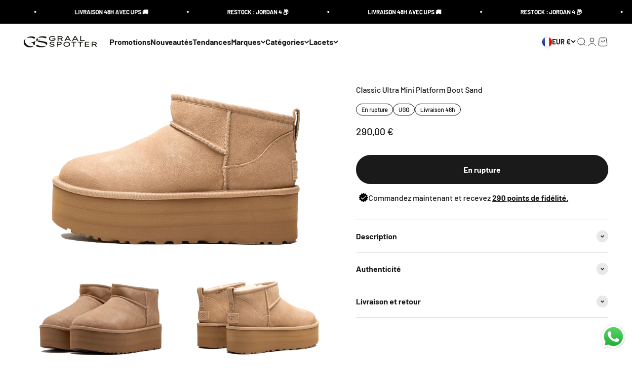

--- FILE ---
content_type: text/javascript
request_url: https://cdn.notify-me.io/sdk.js
body_size: 53088
content:
(()=>{var t={669:(t,e,n)=>{t.exports=n(609)},448:(t,e,n)=>{"use strict";var o=n(867),r=n(26),i=n(372),l=n(327),a=n(97),s=n(109),u=n(985),c=n(61);t.exports=function(t){return new Promise((function(e,n){var d=t.data,p=t.headers;o.isFormData(d)&&delete p["Content-Type"];var f=new XMLHttpRequest;if(t.auth){var _=t.auth.username||"",v=t.auth.password?unescape(encodeURIComponent(t.auth.password)):"";p.Authorization="Basic "+btoa(_+":"+v)}var h=a(t.baseURL,t.url);if(f.open(t.method.toUpperCase(),l(h,t.params,t.paramsSerializer),!0),f.timeout=t.timeout,f.onreadystatechange=function(){if(f&&4===f.readyState&&(0!==f.status||f.responseURL&&0===f.responseURL.indexOf("file:"))){var o="getAllResponseHeaders"in f?s(f.getAllResponseHeaders()):null,i={data:t.responseType&&"text"!==t.responseType?f.response:f.responseText,status:f.status,statusText:f.statusText,headers:o,config:t,request:f};r(e,n,i),f=null}},f.onabort=function(){f&&(n(c("Request aborted",t,"ECONNABORTED",f)),f=null)},f.onerror=function(){n(c("Network Error",t,null,f)),f=null},f.ontimeout=function(){var e="timeout of "+t.timeout+"ms exceeded";t.timeoutErrorMessage&&(e=t.timeoutErrorMessage),n(c(e,t,"ECONNABORTED",f)),f=null},o.isStandardBrowserEnv()){var m=(t.withCredentials||u(h))&&t.xsrfCookieName?i.read(t.xsrfCookieName):void 0;m&&(p[t.xsrfHeaderName]=m)}if("setRequestHeader"in f&&o.forEach(p,(function(t,e){void 0===d&&"content-type"===e.toLowerCase()?delete p[e]:f.setRequestHeader(e,t)})),o.isUndefined(t.withCredentials)||(f.withCredentials=!!t.withCredentials),t.responseType)try{f.responseType=t.responseType}catch(e){if("json"!==t.responseType)throw e}"function"==typeof t.onDownloadProgress&&f.addEventListener("progress",t.onDownloadProgress),"function"==typeof t.onUploadProgress&&f.upload&&f.upload.addEventListener("progress",t.onUploadProgress),t.cancelToken&&t.cancelToken.promise.then((function(t){f&&(f.abort(),n(t),f=null)})),d||(d=null),f.send(d)}))}},609:(t,e,n)=>{"use strict";var o=n(867),r=n(849),i=n(321),l=n(185);function a(t){var e=new i(t),n=r(i.prototype.request,e);return o.extend(n,i.prototype,e),o.extend(n,e),n}var s=a(n(655));s.Axios=i,s.create=function(t){return a(l(s.defaults,t))},s.Cancel=n(263),s.CancelToken=n(972),s.isCancel=n(502),s.all=function(t){return Promise.all(t)},s.spread=n(713),s.isAxiosError=n(268),t.exports=s,t.exports.default=s},263:t=>{"use strict";function e(t){this.message=t}e.prototype.toString=function(){return"Cancel"+(this.message?": "+this.message:"")},e.prototype.__CANCEL__=!0,t.exports=e},972:(t,e,n)=>{"use strict";var o=n(263);function r(t){if("function"!=typeof t)throw new TypeError("executor must be a function.");var e;this.promise=new Promise((function(t){e=t}));var n=this;t((function(t){n.reason||(n.reason=new o(t),e(n.reason))}))}r.prototype.throwIfRequested=function(){if(this.reason)throw this.reason},r.source=function(){var t;return{token:new r((function(e){t=e})),cancel:t}},t.exports=r},502:t=>{"use strict";t.exports=function(t){return!(!t||!t.__CANCEL__)}},321:(t,e,n)=>{"use strict";var o=n(867),r=n(327),i=n(782),l=n(572),a=n(185);function s(t){this.defaults=t,this.interceptors={request:new i,response:new i}}s.prototype.request=function(t){"string"==typeof t?(t=arguments[1]||{}).url=arguments[0]:t=t||{},(t=a(this.defaults,t)).method?t.method=t.method.toLowerCase():this.defaults.method?t.method=this.defaults.method.toLowerCase():t.method="get";var e=[l,void 0],n=Promise.resolve(t);for(this.interceptors.request.forEach((function(t){e.unshift(t.fulfilled,t.rejected)})),this.interceptors.response.forEach((function(t){e.push(t.fulfilled,t.rejected)}));e.length;)n=n.then(e.shift(),e.shift());return n},s.prototype.getUri=function(t){return t=a(this.defaults,t),r(t.url,t.params,t.paramsSerializer).replace(/^\?/,"")},o.forEach(["delete","get","head","options"],(function(t){s.prototype[t]=function(e,n){return this.request(a(n||{},{method:t,url:e,data:(n||{}).data}))}})),o.forEach(["post","put","patch"],(function(t){s.prototype[t]=function(e,n,o){return this.request(a(o||{},{method:t,url:e,data:n}))}})),t.exports=s},782:(t,e,n)=>{"use strict";var o=n(867);function r(){this.handlers=[]}r.prototype.use=function(t,e){return this.handlers.push({fulfilled:t,rejected:e}),this.handlers.length-1},r.prototype.eject=function(t){this.handlers[t]&&(this.handlers[t]=null)},r.prototype.forEach=function(t){o.forEach(this.handlers,(function(e){null!==e&&t(e)}))},t.exports=r},97:(t,e,n)=>{"use strict";var o=n(793),r=n(303);t.exports=function(t,e){return t&&!o(e)?r(t,e):e}},61:(t,e,n)=>{"use strict";var o=n(481);t.exports=function(t,e,n,r,i){var l=new Error(t);return o(l,e,n,r,i)}},572:(t,e,n)=>{"use strict";var o=n(867),r=n(527),i=n(502),l=n(655);function a(t){t.cancelToken&&t.cancelToken.throwIfRequested()}t.exports=function(t){return a(t),t.headers=t.headers||{},t.data=r(t.data,t.headers,t.transformRequest),t.headers=o.merge(t.headers.common||{},t.headers[t.method]||{},t.headers),o.forEach(["delete","get","head","post","put","patch","common"],(function(e){delete t.headers[e]})),(t.adapter||l.adapter)(t).then((function(e){return a(t),e.data=r(e.data,e.headers,t.transformResponse),e}),(function(e){return i(e)||(a(t),e&&e.response&&(e.response.data=r(e.response.data,e.response.headers,t.transformResponse))),Promise.reject(e)}))}},481:t=>{"use strict";t.exports=function(t,e,n,o,r){return t.config=e,n&&(t.code=n),t.request=o,t.response=r,t.isAxiosError=!0,t.toJSON=function(){return{message:this.message,name:this.name,description:this.description,number:this.number,fileName:this.fileName,lineNumber:this.lineNumber,columnNumber:this.columnNumber,stack:this.stack,config:this.config,code:this.code}},t}},185:(t,e,n)=>{"use strict";var o=n(867);t.exports=function(t,e){e=e||{};var n={},r=["url","method","data"],i=["headers","auth","proxy","params"],l=["baseURL","transformRequest","transformResponse","paramsSerializer","timeout","timeoutMessage","withCredentials","adapter","responseType","xsrfCookieName","xsrfHeaderName","onUploadProgress","onDownloadProgress","decompress","maxContentLength","maxBodyLength","maxRedirects","transport","httpAgent","httpsAgent","cancelToken","socketPath","responseEncoding"],a=["validateStatus"];function s(t,e){return o.isPlainObject(t)&&o.isPlainObject(e)?o.merge(t,e):o.isPlainObject(e)?o.merge({},e):o.isArray(e)?e.slice():e}function u(r){o.isUndefined(e[r])?o.isUndefined(t[r])||(n[r]=s(void 0,t[r])):n[r]=s(t[r],e[r])}o.forEach(r,(function(t){o.isUndefined(e[t])||(n[t]=s(void 0,e[t]))})),o.forEach(i,u),o.forEach(l,(function(r){o.isUndefined(e[r])?o.isUndefined(t[r])||(n[r]=s(void 0,t[r])):n[r]=s(void 0,e[r])})),o.forEach(a,(function(o){o in e?n[o]=s(t[o],e[o]):o in t&&(n[o]=s(void 0,t[o]))}));var c=r.concat(i).concat(l).concat(a),d=Object.keys(t).concat(Object.keys(e)).filter((function(t){return-1===c.indexOf(t)}));return o.forEach(d,u),n}},26:(t,e,n)=>{"use strict";var o=n(61);t.exports=function(t,e,n){var r=n.config.validateStatus;n.status&&r&&!r(n.status)?e(o("Request failed with status code "+n.status,n.config,null,n.request,n)):t(n)}},527:(t,e,n)=>{"use strict";var o=n(867);t.exports=function(t,e,n){return o.forEach(n,(function(n){t=n(t,e)})),t}},655:(t,e,n)=>{"use strict";var o=n(867),r=n(16),i={"Content-Type":"application/x-www-form-urlencoded"};function l(t,e){!o.isUndefined(t)&&o.isUndefined(t["Content-Type"])&&(t["Content-Type"]=e)}var a,s={adapter:(("undefined"!=typeof XMLHttpRequest||"undefined"!=typeof process&&"[object process]"===Object.prototype.toString.call(process))&&(a=n(448)),a),transformRequest:[function(t,e){return r(e,"Accept"),r(e,"Content-Type"),o.isFormData(t)||o.isArrayBuffer(t)||o.isBuffer(t)||o.isStream(t)||o.isFile(t)||o.isBlob(t)?t:o.isArrayBufferView(t)?t.buffer:o.isURLSearchParams(t)?(l(e,"application/x-www-form-urlencoded;charset=utf-8"),t.toString()):o.isObject(t)?(l(e,"application/json;charset=utf-8"),JSON.stringify(t)):t}],transformResponse:[function(t){if("string"==typeof t)try{t=JSON.parse(t)}catch(t){}return t}],timeout:0,xsrfCookieName:"XSRF-TOKEN",xsrfHeaderName:"X-XSRF-TOKEN",maxContentLength:-1,maxBodyLength:-1,validateStatus:function(t){return t>=200&&t<300}};s.headers={common:{Accept:"application/json, text/plain, */*"}},o.forEach(["delete","get","head"],(function(t){s.headers[t]={}})),o.forEach(["post","put","patch"],(function(t){s.headers[t]=o.merge(i)})),t.exports=s},849:t=>{"use strict";t.exports=function(t,e){return function(){for(var n=new Array(arguments.length),o=0;o<n.length;o++)n[o]=arguments[o];return t.apply(e,n)}}},327:(t,e,n)=>{"use strict";var o=n(867);function r(t){return encodeURIComponent(t).replace(/%3A/gi,":").replace(/%24/g,"$").replace(/%2C/gi,",").replace(/%20/g,"+").replace(/%5B/gi,"[").replace(/%5D/gi,"]")}t.exports=function(t,e,n){if(!e)return t;var i;if(n)i=n(e);else if(o.isURLSearchParams(e))i=e.toString();else{var l=[];o.forEach(e,(function(t,e){null!=t&&(o.isArray(t)?e+="[]":t=[t],o.forEach(t,(function(t){o.isDate(t)?t=t.toISOString():o.isObject(t)&&(t=JSON.stringify(t)),l.push(r(e)+"="+r(t))})))})),i=l.join("&")}if(i){var a=t.indexOf("#");-1!==a&&(t=t.slice(0,a)),t+=(-1===t.indexOf("?")?"?":"&")+i}return t}},303:t=>{"use strict";t.exports=function(t,e){return e?t.replace(/\/+$/,"")+"/"+e.replace(/^\/+/,""):t}},372:(t,e,n)=>{"use strict";var o=n(867);t.exports=o.isStandardBrowserEnv()?{write:function(t,e,n,r,i,l){var a=[];a.push(t+"="+encodeURIComponent(e)),o.isNumber(n)&&a.push("expires="+new Date(n).toGMTString()),o.isString(r)&&a.push("path="+r),o.isString(i)&&a.push("domain="+i),!0===l&&a.push("secure"),document.cookie=a.join("; ")},read:function(t){var e=document.cookie.match(new RegExp("(^|;\\s*)("+t+")=([^;]*)"));return e?decodeURIComponent(e[3]):null},remove:function(t){this.write(t,"",Date.now()-864e5)}}:{write:function(){},read:function(){return null},remove:function(){}}},793:t=>{"use strict";t.exports=function(t){return/^([a-z][a-z\d\+\-\.]*:)?\/\//i.test(t)}},268:t=>{"use strict";t.exports=function(t){return"object"==typeof t&&!0===t.isAxiosError}},985:(t,e,n)=>{"use strict";var o=n(867);t.exports=o.isStandardBrowserEnv()?function(){var t,e=/(msie|trident)/i.test(navigator.userAgent),n=document.createElement("a");function r(t){var o=t;return e&&(n.setAttribute("href",o),o=n.href),n.setAttribute("href",o),{href:n.href,protocol:n.protocol?n.protocol.replace(/:$/,""):"",host:n.host,search:n.search?n.search.replace(/^\?/,""):"",hash:n.hash?n.hash.replace(/^#/,""):"",hostname:n.hostname,port:n.port,pathname:"/"===n.pathname.charAt(0)?n.pathname:"/"+n.pathname}}return t=r(window.location.href),function(e){var n=o.isString(e)?r(e):e;return n.protocol===t.protocol&&n.host===t.host}}():function(){return!0}},16:(t,e,n)=>{"use strict";var o=n(867);t.exports=function(t,e){o.forEach(t,(function(n,o){o!==e&&o.toUpperCase()===e.toUpperCase()&&(t[e]=n,delete t[o])}))}},109:(t,e,n)=>{"use strict";var o=n(867),r=["age","authorization","content-length","content-type","etag","expires","from","host","if-modified-since","if-unmodified-since","last-modified","location","max-forwards","proxy-authorization","referer","retry-after","user-agent"];t.exports=function(t){var e,n,i,l={};return t?(o.forEach(t.split("\n"),(function(t){if(i=t.indexOf(":"),e=o.trim(t.substr(0,i)).toLowerCase(),n=o.trim(t.substr(i+1)),e){if(l[e]&&r.indexOf(e)>=0)return;l[e]="set-cookie"===e?(l[e]?l[e]:[]).concat([n]):l[e]?l[e]+", "+n:n}})),l):l}},713:t=>{"use strict";t.exports=function(t){return function(e){return t.apply(null,e)}}},867:(t,e,n)=>{"use strict";var o=n(849),r=Object.prototype.toString;function i(t){return"[object Array]"===r.call(t)}function l(t){return void 0===t}function a(t){return null!==t&&"object"==typeof t}function s(t){if("[object Object]"!==r.call(t))return!1;var e=Object.getPrototypeOf(t);return null===e||e===Object.prototype}function u(t){return"[object Function]"===r.call(t)}function c(t,e){if(null!=t)if("object"!=typeof t&&(t=[t]),i(t))for(var n=0,o=t.length;n<o;n++)e.call(null,t[n],n,t);else for(var r in t)Object.prototype.hasOwnProperty.call(t,r)&&e.call(null,t[r],r,t)}t.exports={isArray:i,isArrayBuffer:function(t){return"[object ArrayBuffer]"===r.call(t)},isBuffer:function(t){return null!==t&&!l(t)&&null!==t.constructor&&!l(t.constructor)&&"function"==typeof t.constructor.isBuffer&&t.constructor.isBuffer(t)},isFormData:function(t){return"undefined"!=typeof FormData&&t instanceof FormData},isArrayBufferView:function(t){return"undefined"!=typeof ArrayBuffer&&ArrayBuffer.isView?ArrayBuffer.isView(t):t&&t.buffer&&t.buffer instanceof ArrayBuffer},isString:function(t){return"string"==typeof t},isNumber:function(t){return"number"==typeof t},isObject:a,isPlainObject:s,isUndefined:l,isDate:function(t){return"[object Date]"===r.call(t)},isFile:function(t){return"[object File]"===r.call(t)},isBlob:function(t){return"[object Blob]"===r.call(t)},isFunction:u,isStream:function(t){return a(t)&&u(t.pipe)},isURLSearchParams:function(t){return"undefined"!=typeof URLSearchParams&&t instanceof URLSearchParams},isStandardBrowserEnv:function(){return("undefined"==typeof navigator||"ReactNative"!==navigator.product&&"NativeScript"!==navigator.product&&"NS"!==navigator.product)&&("undefined"!=typeof window&&"undefined"!=typeof document)},forEach:c,merge:function t(){var e={};function n(n,o){s(e[o])&&s(n)?e[o]=t(e[o],n):s(n)?e[o]=t({},n):i(n)?e[o]=n.slice():e[o]=n}for(var o=0,r=arguments.length;o<r;o++)c(arguments[o],n);return e},extend:function(t,e,n){return c(e,(function(e,r){t[r]=n&&"function"==typeof e?o(e,n):e})),t},trim:function(t){return t.replace(/^\s*/,"").replace(/\s*$/,"")},stripBOM:function(t){return 65279===t.charCodeAt(0)&&(t=t.slice(1)),t}}}},e={};function n(o){var r=e[o];if(void 0!==r)return r.exports;var i=e[o]={exports:{}};return t[o](i,i.exports,n),i.exports}n.n=t=>{var e=t&&t.__esModule?()=>t.default:()=>t;return n.d(e,{a:e}),e},n.d=(t,e)=>{for(var o in e)n.o(e,o)&&!n.o(t,o)&&Object.defineProperty(t,o,{enumerable:!0,get:e[o]})},n.o=(t,e)=>Object.prototype.hasOwnProperty.call(t,e),n.r=t=>{"undefined"!=typeof Symbol&&Symbol.toStringTag&&Object.defineProperty(t,Symbol.toStringTag,{value:"Module"}),Object.defineProperty(t,"__esModule",{value:!0})};var o={};(()=>{"use strict";n.r(o);var t,e,r,i,l,a,s={},u=[],c=/acit|ex(?:s|g|n|p|$)|rph|grid|ows|mnc|ntw|ine[ch]|zoo|^ord|itera/i;function d(t,e){for(var n in e)t[n]=e[n];return t}function p(t){var e=t.parentNode;e&&e.removeChild(t)}function f(e,n,o){var r,i,l,a={};for(l in n)"key"==l?r=n[l]:"ref"==l?i=n[l]:a[l]=n[l];if(arguments.length>2&&(a.children=arguments.length>3?t.call(arguments,2):o),"function"==typeof e&&null!=e.defaultProps)for(l in e.defaultProps)void 0===a[l]&&(a[l]=e.defaultProps[l]);return _(e,a,r,i,null)}function _(t,n,o,i,l){var a={type:t,props:n,key:o,ref:i,__k:null,__:null,__b:0,__e:null,__d:void 0,__c:null,__h:null,constructor:void 0,__v:null==l?++r:l};return null==l&&null!=e.vnode&&e.vnode(a),a}function v(t){return t.children}function h(t,e){this.props=t,this.context=e}function m(t,e){if(null==e)return t.__?m(t.__,t.__.__k.indexOf(t)+1):null;for(var n;e<t.__k.length;e++)if(null!=(n=t.__k[e])&&null!=n.__e)return n.__e;return"function"==typeof t.type?m(t):null}function y(t){var e,n;if(null!=(t=t.__)&&null!=t.__c){for(t.__e=t.__c.base=null,e=0;e<t.__k.length;e++)if(null!=(n=t.__k[e])&&null!=n.__e){t.__e=t.__c.base=n.__e;break}return y(t)}}function g(t){(!t.__d&&(t.__d=!0)&&i.push(t)&&!b.__r++||l!==e.debounceRendering)&&((l=e.debounceRendering)||setTimeout)(b)}function b(){for(var t;b.__r=i.length;)t=i.sort((function(t,e){return t.__v.__b-e.__v.__b})),i=[],t.some((function(t){var e,n,o,r,i,l;t.__d&&(i=(r=(e=t).__v).__e,(l=e.__P)&&(n=[],(o=d({},r)).__v=r.__v+1,I(l,r,o,e.__n,void 0!==l.ownerSVGElement,null!=r.__h?[i]:null,n,null==i?m(r):i,r.__h),E(n,r),r.__e!=i&&y(r)))}))}function w(t,e,n,o,r,i,l,a,c,d){var p,f,h,y,g,b,w,S=o&&o.__k||u,P=S.length;for(n.__k=[],p=0;p<e.length;p++)if(null!=(y=n.__k[p]=null==(y=e[p])||"boolean"==typeof y?null:"string"==typeof y||"number"==typeof y||"bigint"==typeof y?_(null,y,null,null,y):Array.isArray(y)?_(v,{children:y},null,null,null):y.__b>0?_(y.type,y.props,y.key,y.ref?y.ref:null,y.__v):y)){if(y.__=n,y.__b=n.__b+1,null===(h=S[p])||h&&y.key==h.key&&y.type===h.type)S[p]=void 0;else for(f=0;f<P;f++){if((h=S[f])&&y.key==h.key&&y.type===h.type){S[f]=void 0;break}h=null}I(t,y,h=h||s,r,i,l,a,c,d),g=y.__e,(f=y.ref)&&h.ref!=f&&(w||(w=[]),h.ref&&w.push(h.ref,null,y),w.push(f,y.__c||g,y)),null!=g?(null==b&&(b=g),"function"==typeof y.type&&y.__k===h.__k?y.__d=c=C(y,c,t):c=k(t,y,h,S,g,c),"function"==typeof n.type&&(n.__d=c)):c&&h.__e==c&&c.parentNode!=t&&(c=m(h))}for(n.__e=b,p=P;p--;)null!=S[p]&&L(S[p],S[p]);if(w)for(p=0;p<w.length;p++)A(w[p],w[++p],w[++p])}function C(t,e,n){for(var o,r=t.__k,i=0;r&&i<r.length;i++)(o=r[i])&&(o.__=t,e="function"==typeof o.type?C(o,e,n):k(n,o,o,r,o.__e,e));return e}function S(t,e){return e=e||[],null==t||"boolean"==typeof t||(Array.isArray(t)?t.some((function(t){S(t,e)})):e.push(t)),e}function k(t,e,n,o,r,i){var l,a,s;if(void 0!==e.__d)l=e.__d,e.__d=void 0;else if(null==n||r!=i||null==r.parentNode)t:if(null==i||i.parentNode!==t)t.appendChild(r),l=null;else{for(a=i,s=0;(a=a.nextSibling)&&s<o.length;s+=2)if(a==r)break t;t.insertBefore(r,i),l=i}return void 0!==l?l:r.nextSibling}function P(t,e,n){"-"===e[0]?t.setProperty(e,n):t[e]=null==n?"":"number"!=typeof n||c.test(e)?n:n+"px"}function O(t,e,n,o,r){var i;t:if("style"===e)if("string"==typeof n)t.style.cssText=n;else{if("string"==typeof o&&(t.style.cssText=o=""),o)for(e in o)n&&e in n||P(t.style,e,"");if(n)for(e in n)o&&n[e]===o[e]||P(t.style,e,n[e])}else if("o"===e[0]&&"n"===e[1])i=e!==(e=e.replace(/Capture$/,"")),e=e.toLowerCase()in t?e.toLowerCase().slice(2):e.slice(2),t.l||(t.l={}),t.l[e+i]=n,n?o||t.addEventListener(e,i?N:x,i):t.removeEventListener(e,i?N:x,i);else if("dangerouslySetInnerHTML"!==e){if(r)e=e.replace(/xlink(H|:h)/,"h").replace(/sName$/,"s");else if("href"!==e&&"list"!==e&&"form"!==e&&"tabIndex"!==e&&"download"!==e&&e in t)try{t[e]=null==n?"":n;break t}catch(t){}"function"==typeof n||(null==n||!1===n&&-1==e.indexOf("-")?t.removeAttribute(e):t.setAttribute(e,n))}}function x(t){this.l[t.type+!1](e.event?e.event(t):t)}function N(t){this.l[t.type+!0](e.event?e.event(t):t)}function I(t,n,o,r,i,l,a,s,u){var c,p,f,_,m,y,g,b,C,S,k,P,O,x,N,I=n.type;if(void 0!==n.constructor)return null;null!=o.__h&&(u=o.__h,s=n.__e=o.__e,n.__h=null,l=[s]),(c=e.__b)&&c(n);try{t:if("function"==typeof I){if(b=n.props,C=(c=I.contextType)&&r[c.__c],S=c?C?C.props.value:c.__:r,o.__c?g=(p=n.__c=o.__c).__=p.__E:("prototype"in I&&I.prototype.render?n.__c=p=new I(b,S):(n.__c=p=new h(b,S),p.constructor=I,p.render=R),C&&C.sub(p),p.props=b,p.state||(p.state={}),p.context=S,p.__n=r,f=p.__d=!0,p.__h=[],p._sb=[]),null==p.__s&&(p.__s=p.state),null!=I.getDerivedStateFromProps&&(p.__s==p.state&&(p.__s=d({},p.__s)),d(p.__s,I.getDerivedStateFromProps(b,p.__s))),_=p.props,m=p.state,f)null==I.getDerivedStateFromProps&&null!=p.componentWillMount&&p.componentWillMount(),null!=p.componentDidMount&&p.__h.push(p.componentDidMount);else{if(null==I.getDerivedStateFromProps&&b!==_&&null!=p.componentWillReceiveProps&&p.componentWillReceiveProps(b,S),!p.__e&&null!=p.shouldComponentUpdate&&!1===p.shouldComponentUpdate(b,p.__s,S)||n.__v===o.__v){for(p.props=b,p.state=p.__s,n.__v!==o.__v&&(p.__d=!1),p.__v=n,n.__e=o.__e,n.__k=o.__k,n.__k.forEach((function(t){t&&(t.__=n)})),k=0;k<p._sb.length;k++)p.__h.push(p._sb[k]);p._sb=[],p.__h.length&&a.push(p);break t}null!=p.componentWillUpdate&&p.componentWillUpdate(b,p.__s,S),null!=p.componentDidUpdate&&p.__h.push((function(){p.componentDidUpdate(_,m,y)}))}if(p.context=S,p.props=b,p.__v=n,p.__P=t,P=e.__r,O=0,"prototype"in I&&I.prototype.render){for(p.state=p.__s,p.__d=!1,P&&P(n),c=p.render(p.props,p.state,p.context),x=0;x<p._sb.length;x++)p.__h.push(p._sb[x]);p._sb=[]}else do{p.__d=!1,P&&P(n),c=p.render(p.props,p.state,p.context),p.state=p.__s}while(p.__d&&++O<25);p.state=p.__s,null!=p.getChildContext&&(r=d(d({},r),p.getChildContext())),f||null==p.getSnapshotBeforeUpdate||(y=p.getSnapshotBeforeUpdate(_,m)),N=null!=c&&c.type===v&&null==c.key?c.props.children:c,w(t,Array.isArray(N)?N:[N],n,o,r,i,l,a,s,u),p.base=n.__e,n.__h=null,p.__h.length&&a.push(p),g&&(p.__E=p.__=null),p.__e=!1}else null==l&&n.__v===o.__v?(n.__k=o.__k,n.__e=o.__e):n.__e=T(o.__e,n,o,r,i,l,a,u);(c=e.diffed)&&c(n)}catch(t){n.__v=null,(u||null!=l)&&(n.__e=s,n.__h=!!u,l[l.indexOf(s)]=null),e.__e(t,n,o)}}function E(t,n){e.__c&&e.__c(n,t),t.some((function(n){try{t=n.__h,n.__h=[],t.some((function(t){t.call(n)}))}catch(t){e.__e(t,n.__v)}}))}function T(e,n,o,r,i,l,a,u){var c,d,f,_=o.props,v=n.props,h=n.type,y=0;if("svg"===h&&(i=!0),null!=l)for(;y<l.length;y++)if((c=l[y])&&"setAttribute"in c==!!h&&(h?c.localName===h:3===c.nodeType)){e=c,l[y]=null;break}if(null==e){if(null===h)return document.createTextNode(v);e=i?document.createElementNS("http://www.w3.org/2000/svg",h):document.createElement(h,v.is&&v),l=null,u=!1}if(null===h)_===v||u&&e.data===v||(e.data=v);else{if(l=l&&t.call(e.childNodes),d=(_=o.props||s).dangerouslySetInnerHTML,f=v.dangerouslySetInnerHTML,!u){if(null!=l)for(_={},y=0;y<e.attributes.length;y++)_[e.attributes[y].name]=e.attributes[y].value;(f||d)&&(f&&(d&&f.__html==d.__html||f.__html===e.innerHTML)||(e.innerHTML=f&&f.__html||""))}if(function(t,e,n,o,r){var i;for(i in n)"children"===i||"key"===i||i in e||O(t,i,null,n[i],o);for(i in e)r&&"function"!=typeof e[i]||"children"===i||"key"===i||"value"===i||"checked"===i||n[i]===e[i]||O(t,i,e[i],n[i],o)}(e,v,_,i,u),f)n.__k=[];else if(y=n.props.children,w(e,Array.isArray(y)?y:[y],n,o,r,i&&"foreignObject"!==h,l,a,l?l[0]:o.__k&&m(o,0),u),null!=l)for(y=l.length;y--;)null!=l[y]&&p(l[y]);u||("value"in v&&void 0!==(y=v.value)&&(y!==e.value||"progress"===h&&!y||"option"===h&&y!==_.value)&&O(e,"value",y,_.value,!1),"checked"in v&&void 0!==(y=v.checked)&&y!==e.checked&&O(e,"checked",y,_.checked,!1))}return e}function A(t,n,o){try{"function"==typeof t?t(n):t.current=n}catch(t){e.__e(t,o)}}function L(t,n,o){var r,i;if(e.unmount&&e.unmount(t),(r=t.ref)&&(r.current&&r.current!==t.__e||A(r,null,n)),null!=(r=t.__c)){if(r.componentWillUnmount)try{r.componentWillUnmount()}catch(t){e.__e(t,n)}r.base=r.__P=null,t.__c=void 0}if(r=t.__k)for(i=0;i<r.length;i++)r[i]&&L(r[i],n,o||"function"!=typeof t.type);o||null==t.__e||p(t.__e),t.__=t.__e=t.__d=void 0}function R(t,e,n){return this.constructor(t,n)}function B(n,o,r){var i,l,a;e.__&&e.__(n,o),l=(i="function"==typeof r)?null:r&&r.__k||o.__k,a=[],I(o,n=(!i&&r||o).__k=f(v,null,[n]),l||s,s,void 0!==o.ownerSVGElement,!i&&r?[r]:l?null:o.firstChild?t.call(o.childNodes):null,a,!i&&r?r:l?l.__e:o.firstChild,i),E(a,n)}function D(t,e){var n={__c:e="__cC"+a++,__:t,Consumer:function(t,e){return t.children(e)},Provider:function(t){var n,o;return this.getChildContext||(n=[],(o={})[e]=this,this.getChildContext=function(){return o},this.shouldComponentUpdate=function(t){this.props.value!==t.value&&n.some(g)},this.sub=function(t){n.push(t);var e=t.componentWillUnmount;t.componentWillUnmount=function(){n.splice(n.indexOf(t),1),e&&e.call(t)}}),t.children}};return n.Provider.__=n.Consumer.contextType=n}t=u.slice,e={__e:function(t,e,n,o){for(var r,i,l;e=e.__;)if((r=e.__c)&&!r.__)try{if((i=r.constructor)&&null!=i.getDerivedStateFromError&&(r.setState(i.getDerivedStateFromError(t)),l=r.__d),null!=r.componentDidCatch&&(r.componentDidCatch(t,o||{}),l=r.__d),l)return r.__E=r}catch(e){t=e}throw t}},r=0,h.prototype.setState=function(t,e){var n;n=null!=this.__s&&this.__s!==this.state?this.__s:this.__s=d({},this.state),"function"==typeof t&&(t=t(d({},n),this.props)),t&&d(n,t),null!=t&&this.__v&&(e&&this._sb.push(e),g(this))},h.prototype.forceUpdate=function(t){this.__v&&(this.__e=!0,t&&this.__h.push(t),g(this))},h.prototype.render=v,i=[],b.__r=0,a=0;var j,q,M=function(t,e,n){if(n||2===arguments.length)for(var o,r=0,i=e.length;r<i;r++)!o&&r in e||(o||(o=Array.prototype.slice.call(e,0,r)),o[r]=e[r]);return t.concat(o||Array.prototype.slice.call(e))};!function(t){t[t.DEBUG=1]="DEBUG",t[t.INFO=2]="INFO",t[t.WARN=3]="WARN",t[t.ERROR=4]="ERROR"}(q||(q={}));var F,U=((j={})[q.DEBUG]="#0cd4a7",j[q.INFO]="#6464f4",j[q.WARN]="#ffc107",j[q.ERROR]="#dc3545",j),V=new(function(){function t(){this.isEnabled=!1}return t.prototype.enableLogs=function(){this.appName="Notify Me!",this.isEnabled=!0},t.prototype.debug=function(t){for(var e=[],n=1;n<arguments.length;n++)e[n-1]=arguments[n];this.log(q.DEBUG,t,e)},t.prototype.info=function(t){for(var e=[],n=1;n<arguments.length;n++)e[n-1]=arguments[n];this.log(q.INFO,t,e)},t.prototype.warn=function(t){for(var e=[],n=1;n<arguments.length;n++)e[n-1]=arguments[n];this.log(q.WARN,t,e)},t.prototype.error=function(t){for(var e=[],n=1;n<arguments.length;n++)e[n-1]=arguments[n];this.log(q.ERROR,t,e)},t.prototype.log=function(t,e,n){if(void 0===n&&(n=[]),this.isEnabled){var o="color:".concat(U[t],";font-weight:500;font-size:12px");console.log.apply(console,M(["%c[".concat(this.appName,"]"),o,e],n,!1))}},t}()),H=n(669),W=n.n(H),G="https://api.notify-me.app",z="https://cdn.notify-me.io/static/sdk",Z="".concat(z,"/countries.json"),J="restock-alerts",Y={name:"United States",dial_code:"+1",code:"US"},$=[".pagefly-restock-integration",".gempages-notify-me-integration"],X=['form[action*="/cart/add"]',".shopify-product-form",".product-form",".product-form-inline-atc",".add-to-cart",".add-cart-wrapper",".product-unavailable",".product-out-of-stock",".sold_out",".sold-out__container",".shop-button-soldout",".modal_price",".purchase",".purchase-section",".product__price",".product-price",".product-add",".action-button",".product-information-buttons",".Shopify-product-details__short-description",".product-single__add-to-cart",".product-single__price-product-template",".product-single__quantity",".product-detail__form",".product-single__meta",".product-single__incoming",".product-single__policies",".product_meta"],K="hengam-preorder-button",Q=['form[action*="/cart/add"]',".product-form-inline-atc",".shopify-product-form",".product-form",".add-cart-wrapper",".product-add",".action-button",".product-single__add-to-cart",".product-detail__form"].reduce((function(t,e){return t.push("".concat(e,' button[type="submit"]')),t.push("".concat(e,' input[type="submit"]')),t}),[]),tt=[".group-block-content .price",".price__container",".product__price",".price",".price-item"],et=["btn","button","Button","button-primary","Button-primary","button--primary","Button--primary"],nt=["quick-view-button","modal-opener .quick-add__submit","product-quick-add",".productitem--action-qs",".boost-pfs-quickview-btn",".cc-quick-buy-btn",".button--quick-shop",".sca-qv-button",".quick-view-btn",".bc-quickview-btn-wrapper",".sca-qv-cartbtn",".js-quick-shop-link",".searchit-quick-view-button",".quick-view",".js-quickbuy-button",".quick-product__btn",".product-card-interaction-quickshop",".product-modal",".productitem--action button","a.quickview",".has-quick-view .btn .v-b",".shop-now-button",".quick-buy",".quick_shop","a[data-action='show-product']",".trigger-quick-view",".quickview-button",".quick_view",".qview-button",".quick-shop",".fancybox.ajax",".quick-add-button-variants",".product-thumbnail__quickshop-button",".js-quickView-button",".satcb_quick_view",".js-btn-quickview",".quickbuy-toggle",".collection__page-product button",".button-quick-view",".show-product-quickview",".open-quick-view"],ot=["quick-add-modal","quick-view-modal",'div[role="dialog"]',".quickview__content",".quick-view-modal__content",".quickshop-content",".quickbuy-container",".modal--quickview",".modal--quickshop-full",".modal--quickshop-slim"],rt=["id","id[]","variantId","variant","variant_id","variant-id"],it=function(t,e,n,o){return new(n||(n=Promise))((function(r,i){function l(t){try{s(o.next(t))}catch(t){i(t)}}function a(t){try{s(o.throw(t))}catch(t){i(t)}}function s(t){var e;t.done?r(t.value):(e=t.value,e instanceof n?e:new n((function(t){t(e)}))).then(l,a)}s((o=o.apply(t,e||[])).next())}))},lt=function(t,e){var n,o,r,i,l={label:0,sent:function(){if(1&r[0])throw r[1];return r[1]},trys:[],ops:[]};return i={next:a(0),throw:a(1),return:a(2)},"function"==typeof Symbol&&(i[Symbol.iterator]=function(){return this}),i;function a(a){return function(s){return function(a){if(n)throw new TypeError("Generator is already executing.");for(;i&&(i=0,a[0]&&(l=0)),l;)try{if(n=1,o&&(r=2&a[0]?o.return:a[0]?o.throw||((r=o.return)&&r.call(o),0):o.next)&&!(r=r.call(o,a[1])).done)return r;switch(o=0,r&&(a=[2&a[0],r.value]),a[0]){case 0:case 1:r=a;break;case 4:return l.label++,{value:a[1],done:!1};case 5:l.label++,o=a[1],a=[0];continue;case 7:a=l.ops.pop(),l.trys.pop();continue;default:if(!(r=l.trys,(r=r.length>0&&r[r.length-1])||6!==a[0]&&2!==a[0])){l=0;continue}if(3===a[0]&&(!r||a[1]>r[0]&&a[1]<r[3])){l.label=a[1];break}if(6===a[0]&&l.label<r[1]){l.label=r[1],r=a;break}if(r&&l.label<r[2]){l.label=r[2],l.ops.push(a);break}r[2]&&l.ops.pop(),l.trys.pop();continue}a=e.call(t,l)}catch(t){a=[6,t],o=0}finally{n=r=0}if(5&a[0])throw a[1];return{value:a[0]?a[1]:void 0,done:!0}}([a,s])}}},at=function(){function t(){this.axios=W().create(),this.axios.defaults.timeout=9e4,this.axios.defaults.headers["Content-Type"]="application/json"}return t.prototype.get=function(){for(var t=[],e=0;e<arguments.length;e++)t[e]=arguments[e];return it(this,void 0,void 0,(function(){var e;return lt(this,(function(n){return[2,(e=this.axios).get.apply(e,t).catch((function(t){return Promise.reject(t)}))]}))}))},t.prototype.post=function(){for(var t=[],e=0;e<arguments.length;e++)t[e]=arguments[e];return it(this,void 0,void 0,(function(){var e;return lt(this,(function(n){return[2,(e=this.axios).post.apply(e,t).catch((function(t){return Promise.reject(t)}))]}))}))},t.prototype.getShopConfig=function(t){return it(this,void 0,void 0,(function(){return lt(this,(function(e){return[2,this.get("".concat(G,"/sdk/").concat(t))]}))}))},t.prototype.subscribeToProduct=function(t){return this.post("".concat(G,"/subscription/"),t)},t.prototype.addToWishlist=function(t){return this.post("".concat(G,"/wishlist/wishlist-items/add"),t)},t.prototype.removeFromWishlist=function(t){return this.post("".concat(G,"/wishlist/wishlist-items/remove"),t)},t.prototype.syncCustomer=function(t){return this.post("".concat(G,"/wishlist/customer-sync/"),t)},t}(),st=new at;function ut(){return"Shopify"in window?window.Shopify:null}!function(t){t.PRODUCT="PRODUCT_PAGE",t.COLLECTION="COLLECTION_PAGE",t.LANDING="LANDING_PAGES"}(F||(F={}));var ct=function(){function t(){}return t.getLastSegmentOfUrl=function(t){return t?t.split("?")[0].split("/").pop().split("#")[0]:""},t.getCurrentUrl=function(){return window.location.href},t.testUrlRegex=function(e){var n=t.getCurrentUrl();return Boolean(n&&e.test(n))},t.isProductPage=function(){var e;return t.testUrlRegex(/.+\/products\/.+/)||"product"===(null===(e=window._ReStockConfig)||void 0===e?void 0:e.templateName)},t.isCollectionPage=function(){var e,n,o,r;return t.testUrlRegex(/.+\/collections\/.*/)||t.testUrlRegex(/.+\/search/)||t.testUrlRegex(/.+\/pages\/.*/)||"collection"===(null===(e=window._ReStockConfig)||void 0===e?void 0:e.templateName)||"list-collections"===(null===(n=window._ReStockConfig)||void 0===n?void 0:n.templateName)||"search"===(null===(o=window._ReStockConfig)||void 0===o?void 0:o.templateName)||"page"===(null===(r=window._ReStockConfig)||void 0===r?void 0:r.templateName)},t.isHomePage=function(){var e,n=t.getCurrentUrl().split("?")[0];return"index"===(null===(e=window._ReStockConfig)||void 0===e?void 0:e.templateName)||n&&t.getBaseURL()===n.replace(/\/+$/,"")},t.getBaseURL=function(){var e=t.getCurrentUrl().match(/^((?:https?:\/\/)?[\w\.\-]+)\/?.*$/);return e?e[1]:null},t.getQueryParameter=function(t,e){try{if(!e)return"";t=t.replace(/[[\]]/g,"\\$&");var n=new RegExp("[?&]"+t+"(=([^&#]*)|&|#|$)").exec(e);return n?n[2]?decodeURIComponent(n[2].replace(/\+/g," ")):"":null}catch(t){return null}},t.getShopDomain=function(){var t;return(null===(t=ut())||void 0===t?void 0:t.shop)||window.location.host},t}();const dt=ct;var pt,ft,_t=function(){var t,e=null===(t=ut())||void 0===t?void 0:t.locale;if(e)return e;var n=document.documentElement.lang;return n&&"null"!==n?n:null},vt=function(){switch(!0){case dt.isProductPage():return F.PRODUCT;case dt.isHomePage():return F.LANDING;case dt.isCollectionPage():return F.COLLECTION;default:return"UNKNOWN"}};!function(t){t.DEFAULT="default",t.DENIED="denied",t.GRANTED="granted"}(pt||(pt={})),function(t){t.PUSHOWL="PUSHOWL"}(ft||(ft={}));var ht=function(){function t(){}return t.isSupported=function(){return"localStorage"in window||(V.warn("LOCALSTORAGE IS NOT SUPPORTED"),!1)},t.get=function(e){var n;return t.isSupported()&&null!==(n=localStorage[e])&&void 0!==n?n:null},t.set=function(e,n){t.isSupported()&&localStorage.setItem(e,n)},t.remove=function(e){t.isSupported()&&localStorage.removeItem(e)},t}();const mt=ht;var yt,gt,bt,wt,Ct=new(function(){function t(){}return t.prototype.isSupportedByBrowser=function(){var t="Notification"in window&&"serviceWorker"in window.navigator;return t||console.log("THIS BROWSER DO NOT SUPPORT PUSH NOTIFICATIONS"),t},t.prototype.requestPermission=function(t){if(this.isSupportedByBrowser()&&this.hasPushOwlInstalled()){var e=function(e){t(e),e===pt.GRANTED&&window.pushowl.showBrowserPrompt()};this.isPromiseBasedRequestSupported()?Notification.requestPermission().then(e):Notification.requestPermission(e)}},t.prototype.isPromiseBasedRequestSupported=function(){try{Notification.requestPermission().then()}catch(t){return!1}return!0},t.prototype.isPermissionGranted=function(){return Notification.permission===pt.GRANTED},t.prototype.isPermissionDenied=function(){return Notification.permission===pt.DENIED},t.prototype.getPushOwlToken=function(){return mt.get("pushowl_subscriber_token")},t.prototype.hasPushOwlInstalled=function(){return"pushowl"in window&&!!mt.get("pushowl_visitor_token")},t.prototype.getPushToken=function(){return this.hasPushOwlInstalled()?this.getPushOwlToken():null},t.prototype.getPushProvider=function(){return this.hasPushOwlInstalled()?ft.PUSHOWL:null},t}());!function(t){t.BUTTON="BUTTON",t.NOT_DISPLAYED="NOT_DISPLAYED",t.FORM="FORM"}(yt||(yt={})),function(t){t.SMART="SMART",t.MANUAL="MANUAL"}(gt||(gt={})),function(t){t.ALL="ALL",t.LOW_INVENTORY="LOW_INVENTORY"}(bt||(bt={})),function(t){t.FIXED_AMOUNT="fixed_amount",t.PERCENTAGE="percentage",t.PRICE="price"}(wt||(wt={}));var St=function(){return St=Object.assign||function(t){for(var e,n=1,o=arguments.length;n<o;n++)for(var r in e=arguments[n])Object.prototype.hasOwnProperty.call(e,r)&&(t[r]=e[r]);return t},St.apply(this,arguments)},kt=function(t,e,n){if(n||2===arguments.length)for(var o,r=0,i=e.length;r<i;r++)!o&&r in e||(o||(o=Array.prototype.slice.call(e,0,r)),o[r]=e[r]);return t.concat(o||Array.prototype.slice.call(e))};function Pt(t){var e,n,o=window.nmPreviewConfig,r="data:image/svg+xml,%3csvg width='297' height='263' viewBox='0 0 297 263' fill='none' xmlns='http://www.w3.org/2000/svg'%3e%3cpath d='M286.254 0H10C4.47715 0 0 4.47716 0 10V252.988C0 258.511 4.47716 262.988 10 262.988H286.254C291.777 262.988 296.254 258.511 296.254 252.988V10C296.254 4.47715 291.777 0 286.254 0Z' fill='%23E8E9EB'/%3e%3cpath d='M73.2442 212.965H180.326L202.914 50.0264H46.1426L73.2442 212.965Z' fill='%23DBDDDF'/%3e%3cpath opacity='0.2' d='M46.1426 50.0264L73.2442 212.965H141.616L164.204 50.0264H46.1426Z' fill='white'/%3e%3cpath d='M191.08 190.808C184.3 190.804 177.571 189.654 171.187 187.41L177.721 169.448C182.626 171.169 187.828 171.924 193.03 171.67C198.232 171.415 203.332 170.157 208.039 167.965C212.746 165.774 216.967 162.693 220.462 158.898C223.958 155.103 226.658 150.669 228.41 145.848C230.161 141.028 230.929 135.915 230.671 130.803C230.412 125.691 229.131 120.679 226.901 116.053C224.671 111.427 221.536 107.278 217.674 103.843C213.813 100.408 209.301 97.7543 204.396 96.033L187.555 90.1413L194.089 72.1792L210.907 78.0709C223.989 82.6894 234.995 91.6917 241.992 103.495C248.989 115.299 251.528 129.149 249.163 142.61C246.799 156.072 239.681 168.283 229.063 177.098C218.444 185.913 205.003 190.768 191.103 190.808H191.08Z' fill='%23DBDDDF'/%3e%3cpath d='M0 141H296V253C296 258.523 291.523 263 286 263H10C4.47716 263 0 258.523 0 253V141Z' fill='black' fill-opacity='0.02'/%3e%3c/svg%3e",i=parseInt(null===(e=t.match(/\d+/))||void 0===e?void 0:e[0]),l=(2===i||0===i)&&(null==o?void 0:o.backInStock),a={available:!l,compare_at_price:null,featured_image:null,id:i,inventory_management:"shopify",name:null,price:2995,quantity:l?0:5,sku:"sku-managed-1",title:"light gray"};return{available:!l,compare_at_price:null,featured_image:r,handle:t,id:i,images:[r],price:2995,selected_or_first_available_variant_id:1,title:"LuxCraft Mug",variants:kt([a],"drawer"===(null===(n=o.wishlist)||void 0===n?void 0:n.previewTarget)?[St(St({},a),{id:100,title:"dark gray",available:!1,quantity:0})]:[],!0),vendor:"LuxCraft"}}var Ot=function(){return Ot=Object.assign||function(t){for(var e,n=1,o=arguments.length;n<o;n++)for(var r in e=arguments[n])Object.prototype.hasOwnProperty.call(e,r)&&(t[r]=e[r]);return t},Ot.apply(this,arguments)},xt=function(t,e,n){if(n||2===arguments.length)for(var o,r=0,i=e.length;r<i;r++)!o&&r in e||(o||(o=Array.prototype.slice.call(e,0,r)),o[r]=e[r]);return t.concat(o||Array.prototype.slice.call(e))};var Nt=function(){return Nt=Object.assign||function(t){for(var e,n=1,o=arguments.length;n<o;n++)for(var r in e=arguments[n])Object.prototype.hasOwnProperty.call(e,r)&&(t[r]=e[r]);return t},Nt.apply(this,arguments)},It=function(t,e,n,o){return new(n||(n=Promise))((function(r,i){function l(t){try{s(o.next(t))}catch(t){i(t)}}function a(t){try{s(o.throw(t))}catch(t){i(t)}}function s(t){var e;t.done?r(t.value):(e=t.value,e instanceof n?e:new n((function(t){t(e)}))).then(l,a)}s((o=o.apply(t,e||[])).next())}))},Et=function(t,e){var n,o,r,i,l={label:0,sent:function(){if(1&r[0])throw r[1];return r[1]},trys:[],ops:[]};return i={next:a(0),throw:a(1),return:a(2)},"function"==typeof Symbol&&(i[Symbol.iterator]=function(){return this}),i;function a(a){return function(s){return function(a){if(n)throw new TypeError("Generator is already executing.");for(;i&&(i=0,a[0]&&(l=0)),l;)try{if(n=1,o&&(r=2&a[0]?o.return:a[0]?o.throw||((r=o.return)&&r.call(o),0):o.next)&&!(r=r.call(o,a[1])).done)return r;switch(o=0,r&&(a=[2&a[0],r.value]),a[0]){case 0:case 1:r=a;break;case 4:return l.label++,{value:a[1],done:!1};case 5:l.label++,o=a[1],a=[0];continue;case 7:a=l.ops.pop(),l.trys.pop();continue;default:if(!(r=l.trys,(r=r.length>0&&r[r.length-1])||6!==a[0]&&2!==a[0])){l=0;continue}if(3===a[0]&&(!r||a[1]>r[0]&&a[1]<r[3])){l.label=a[1];break}if(6===a[0]&&l.label<r[1]){l.label=r[1],r=a;break}if(r&&l.label<r[2]){l.label=r[2],l.ops.push(a);break}r[2]&&l.ops.pop(),l.trys.pop();continue}a=e.call(t,l)}catch(t){a=[6,t],o=0}finally{n=r=0}if(5&a[0])throw a[1];return{value:a[0]?a[1]:void 0,done:!0}}([a,s])}}},Tt=function(t,e){var n={};for(var o in t)Object.prototype.hasOwnProperty.call(t,o)&&e.indexOf(o)<0&&(n[o]=t[o]);if(null!=t&&"function"==typeof Object.getOwnPropertySymbols){var r=0;for(o=Object.getOwnPropertySymbols(t);r<o.length;r++)e.indexOf(o[r])<0&&Object.prototype.propertyIsEnumerable.call(t,o[r])&&(n[o[r]]=t[o[r]])}return n},At=function(){function t(){}return t.prototype.initialize=function(){return It(this,void 0,void 0,(function(){var t;return Et(this,(function(e){switch(e.label){case 0:return"nmPreviewConfig"in window?(W().interceptors.request.use((function(t){var e,n;if((null===(e=t.url)||void 0===e?void 0:e.includes("/products/"))&&(null===(n=t.url)||void 0===n?void 0:n.endsWith(".js"))){var o=t.url.match(/\/products\/([^/]+)\.js/);if(o){var r=Pt(o[1]);return Promise.reject({config:t,response:{data:r,status:200,statusText:"OK",headers:{},config:t},isAxiosError:!1,isMockResponse:!0})}}return t}),(function(t){return Promise.reject(t)})),W().interceptors.response.use((function(t){return t}),(function(t){return t.isMockResponse?Promise.resolve(t.response):Promise.reject(t)})),this.shopConfig=function(){var t,e,n,o,r,i,l,a,s,u,c,d,p,f,_,v,h,m,y,g,b,w,C,S,k,P,O,x,N,I,E,T,A,L,R,B,D,j,q,M,U,V,H,W,G,z,Z,J,Y,$,X,K,Q,tt,et,nt,ot,rt,it,lt,at,st,ut,ct,dt,pt,ft,_t,vt,ht,mt,Ct,St,kt,Nt,It,Et,Tt,At,Lt,Rt,Bt,Dt,jt,qt,Mt,Ft,Ut,Vt,Ht,Wt,Gt,zt,Zt,Jt,Yt,$t,Xt,Kt,Qt,te,ee,ne,oe,re,ie,le,ae,se,ue,ce,de,pe,fe,_e,ve,he,me,ye,ge,be,we,Ce,Se,ke,Pe,Oe,xe,Ne,Ie,Ee,Te,Ae,Le,Re,Be,De,je,qe,Me,Fe,Ue,Ve,He,We,Ge,ze,Ze,Je,Ye,$e,Xe,Ke,Qe,tn,en,nn,on,rn,ln,an,sn,un,cn,dn,pn,fn,_n,vn,hn,mn,yn,gn,bn,wn,Cn,Sn,kn,Pn,On,xn,Nn,In,En,Tn,An,Ln,Rn,Bn,Dn,jn,qn,Mn,Fn,Un,Vn,Hn,Wn,Gn,zn,Zn,Jn,Yn,$n,Xn,Kn,Qn,to,eo,no,oo,ro,io,lo,ao,so,uo,co,po,fo,_o,vo,ho,mo,yo,go,bo,wo,Co,So,ko,Po,Oo,xo,No,Io,Eo,To,Ao,Lo,Ro,Bo,Do=window.nmPreviewConfig,jo={ask_for_gdpr_consent_enabled:!1,collection_page_show_button_when_any_variant_is_out_of_stock:!1,excluded_from_back_in_stock_variants:[],home_page_show_button_when_any_variant_is_out_of_stock:!1,not_selectable_variants_enabled:!1,pre_order_products_enabled:!1,subscription_limit_reached:!1,ask_for_contact_integration_is_hidden:null!==(n=null===(e=null===(t=Do.backInStock)||void 0===t?void 0:t.widgetSettings)||void 0===e?void 0:e.ask_for_contact_integration_is_hidden)&&void 0!==n&&n,has_contact_integration:null!==(r=null===(o=Do.backInStock)||void 0===o?void 0:o.canShowShopifyContactSection)&&void 0!==r&&r,is_back_in_stock_active:!!Do.backInStock,is_email_hidden:null!==(a=null===(l=null===(i=Do.backInStock)||void 0===i?void 0:i.widgetSettings)||void 0===l?void 0:l.is_email_hidden)&&void 0!==a&&a,is_push_hidden:null===(c=null===(u=null===(s=Do.backInStock)||void 0===s?void 0:s.widgetSettings)||void 0===u?void 0:u.is_push_hidden)||void 0===c||c,is_sms_hidden:null!==(f=null===(p=null===(d=Do.backInStock)||void 0===d?void 0:d.widgetSettings)||void 0===p?void 0:p.is_sms_hidden)&&void 0!==f&&f,is_whatsapp_hidden:null===(h=null===(v=null===(_=Do.backInStock)||void 0===_?void 0:_.widgetSettings)||void 0===v?void 0:v.is_whatsapp_hidden)||void 0===h||h,ui_contents:[{language:"en",notify_me_contents:[{button_text:null!==(y=null===(m=Do.backInStock)||void 0===m?void 0:m.buttonText)&&void 0!==y?y:"Notify me",not_selectable_variants_button_text:"Out of stock? Click here",page:F.PRODUCT},{button_text:null!==(b=null===(g=Do.backInStock)||void 0===g?void 0:g.buttonText)&&void 0!==b?b:"Notify me",not_selectable_variants_button_text:"Out of stock? Click here",page:F.COLLECTION},{button_text:null!==(C=null===(w=Do.backInStock)||void 0===w?void 0:w.buttonText)&&void 0!==C?C:"Notify me",not_selectable_variants_button_text:"Out of stock? Click here",page:F.LANDING}],subscription_form_content:{add_to_contacts_checkbox_text:null!==(P=null===(k=null===(S=Do.backInStock)||void 0===S?void 0:S.subscriptionFormContents)||void 0===k?void 0:k.add_to_contacts_checkbox_text)&&void 0!==P?P:"Notify me about other news or offers too",after_subscribe_message_text:null!==(N=null===(x=null===(O=Do.backInStock)||void 0===O?void 0:O.subscriptionFormContents)||void 0===x?void 0:x.after_subscribe_message_text)&&void 0!==N?N:"We will notify you when the item is available",already_subscribed_message_text:null!==(T=null===(E=null===(I=Do.backInStock)||void 0===I?void 0:I.subscriptionFormContents)||void 0===E?void 0:E.already_subscribed_message_text)&&void 0!==T?T:"You already have subscribed for this item",button_text:null!==(R=null===(L=null===(A=Do.backInStock)||void 0===A?void 0:A.subscriptionFormContents)||void 0===L?void 0:L.button_text)&&void 0!==R?R:"Notify Me When Available",full_name_label:null===(D=null===(B=Do.backInStock)||void 0===B?void 0:B.subscriptionFormContents)||void 0===D?void 0:D.full_name_label,full_name_placeholder:null===(q=null===(j=Do.backInStock)||void 0===j?void 0:j.subscriptionFormContents)||void 0===q?void 0:q.full_name_placeholder,empty_name_error_message:null===(U=null===(M=Do.backInStock)||void 0===M?void 0:M.subscriptionFormContents)||void 0===U?void 0:U.empty_name_error_message,name_length_error_message:null===(H=null===(V=Do.backInStock)||void 0===V?void 0:V.subscriptionFormContents)||void 0===H?void 0:H.name_length_error_message,empty_email_error_message:null===(G=null===(W=Do.backInStock)||void 0===W?void 0:W.subscriptionFormContents)||void 0===G?void 0:G.empty_email_error_message,empty_phone_number_error_message:null===(Z=null===(z=Do.backInStock)||void 0===z?void 0:z.subscriptionFormContents)||void 0===Z?void 0:Z.empty_phone_number_error_message,email_input_below_text:null!==($=null===(Y=null===(J=Do.backInStock)||void 0===J?void 0:J.subscriptionFormContents)||void 0===Y?void 0:Y.email_input_below_text)&&void 0!==$?$:"Don’t worry! We hate spam as much as you do.",email_input_placeholder:null!==(Q=null===(K=null===(X=Do.backInStock)||void 0===X?void 0:X.subscriptionFormContents)||void 0===K?void 0:K.email_input_placeholder)&&void 0!==Q?Q:"Email Address ...",email_label:null!==(nt=null===(et=null===(tt=Do.backInStock)||void 0===tt?void 0:tt.subscriptionFormContents)||void 0===et?void 0:et.email_label)&&void 0!==nt?nt:"Email",form_title:null!==(it=null===(rt=null===(ot=Do.backInStock)||void 0===ot?void 0:ot.subscriptionFormContents)||void 0===rt?void 0:rt.form_title)&&void 0!==it?it:"Notify me via:",invalid_email_error_message:null!==(st=null===(at=null===(lt=Do.backInStock)||void 0===lt?void 0:lt.subscriptionFormContents)||void 0===at?void 0:at.invalid_email_error_message)&&void 0!==st?st:"Your email address is not valid.",invalid_phone_number_error_message:null!==(dt=null===(ct=null===(ut=Do.backInStock)||void 0===ut?void 0:ut.subscriptionFormContents)||void 0===ct?void 0:ct.invalid_phone_number_error_message)&&void 0!==dt?dt:"Your phone number is not valid.",push_label:null!==(_t=null===(ft=null===(pt=Do.backInStock)||void 0===pt?void 0:pt.subscriptionFormContents)||void 0===ft?void 0:ft.push_label)&&void 0!==_t?_t:"Push notification",sms_input_placeholder:null!==(mt=null===(ht=null===(vt=Do.backInStock)||void 0===vt?void 0:vt.subscriptionFormContents)||void 0===ht?void 0:ht.sms_input_placeholder)&&void 0!==mt?mt:"Phone Number ...",sms_label:null!==(kt=null===(St=null===(Ct=Do.backInStock)||void 0===Ct?void 0:Ct.subscriptionFormContents)||void 0===St?void 0:St.sms_label)&&void 0!==kt?kt:"SMS",whatsapp_input_placeholder:null!==(Et=null===(It=null===(Nt=Do.backInStock)||void 0===Nt?void 0:Nt.subscriptionFormContents)||void 0===It?void 0:It.whatsapp_input_placeholder)&&void 0!==Et?Et:"Whatsapp number...",whatsapp_label:null!==(Lt=null===(At=null===(Tt=Do.backInStock)||void 0===Tt?void 0:Tt.subscriptionFormContents)||void 0===At?void 0:At.whatsapp_label)&&void 0!==Lt?Lt:"Whatsapp"}}],ui_style:{after_subscribe_message_styles:null!==(Bt=null===(Rt=Do.backInStock)||void 0===Rt?void 0:Rt.toastStyles)&&void 0!==Bt?Bt:null,button_classes:[],global_raw_css:null!==(Dt=Do.globalRawCss)&&void 0!==Dt?Dt:null,notify_me_styles:[{custom_styles:null!==(qt=null===(jt=Do.backInStock)||void 0===jt?void 0:jt.buttonStyles)&&void 0!==qt?qt:null,handle_rerenders:!1,inject_in_parent_of_wrapper:!1,inject_to_all_wrappers:!1,inline_display_mode:null!==(Ft=null===(Mt=Do.backInStock)||void 0===Mt?void 0:Mt.inlineDisplayMode)&&void 0!==Ft?Ft:yt.NOT_DISPLAYED,page:F.COLLECTION,prepend_to_wrapper:!1,product_card_selector:".product-card",show_floating_button:!1,style_mode:null!==(Vt=null===(Ut=Do.backInStock)||void 0===Ut?void 0:Ut.buttonStyleMode)&&void 0!==Vt?Vt:gt.SMART,wrapper:null},{custom_styles:null!==(Wt=null===(Ht=Do.backInStock)||void 0===Ht?void 0:Ht.buttonStyles)&&void 0!==Wt?Wt:null,handle_rerenders:!1,inject_in_parent_of_wrapper:!1,inject_to_all_wrappers:!1,inline_display_mode:null!==(zt=null===(Gt=Do.backInStock)||void 0===Gt?void 0:Gt.inlineDisplayMode)&&void 0!==zt?zt:yt.NOT_DISPLAYED,page:F.LANDING,prepend_to_wrapper:!1,product_card_selector:".product-card",show_floating_button:!1,style_mode:null!==(Jt=null===(Zt=Do.backInStock)||void 0===Zt?void 0:Zt.buttonStyleMode)&&void 0!==Jt?Jt:gt.SMART,wrapper:null}],product_page_notify_me_style:{app_branding_enabled:!1,css_selector:".add-to-cart-button",css_selector_by_support:null,css_selector_from_theme:null,custom_styles:null!==($t=null===(Yt=Do.backInStock)||void 0===Yt?void 0:Yt.buttonStyles)&&void 0!==$t?$t:null,custom_variant_listener:{element:null,is_dataset_property:!1,property:null},handle_rerenders:!1,hide_buy_it_now_button:!0,inject_in_parent_of_wrapper:!1,inject_to_all_wrappers:!1,inline_display_mode:null!==(Kt=null===(Xt=Do.backInStock)||void 0===Xt?void 0:Xt.inlineDisplayMode)&&void 0!==Kt?Kt:yt.NOT_DISPLAYED,prepend_to_wrapper:!1,show_floating_button:null!==(te=null===(Qt=Do.backInStock)||void 0===Qt?void 0:Qt.showFloatingButton)&&void 0!==te&&te,style_mode:null!==(ne=null===(ee=Do.backInStock)||void 0===ee?void 0:ee.buttonStyleMode)&&void 0!==ne?ne:gt.SMART,support_wrapper:null,use_add_to_cart_button_selector:!0,wrapper:null},product_page_raw_css:null,subscription_form_style:{custom_styles:null!==(ie=null===(re=null===(oe=Do.backInStock)||void 0===oe?void 0:oe.subscriptionFormStyles)||void 0===re?void 0:re.custom_styles)&&void 0!==ie?ie:null,style_mode:null!==(se=null===(ae=null===(le=Do.backInStock)||void 0===le?void 0:le.subscriptionFormStyles)||void 0===ae?void 0:ae.style_mode)&&void 0!==se?se:gt.SMART,email_field_is_required:null===(ce=null===(ue=Do.backInStock)||void 0===ue?void 0:ue.subscriptionFormStyles)||void 0===ce?void 0:ce.email_field_is_required,name_field_is_required:null===(pe=null===(de=Do.backInStock)||void 0===de?void 0:de.subscriptionFormStyles)||void 0===pe?void 0:pe.name_field_is_required,name_field_is_visible:null===(_e=null===(fe=Do.backInStock)||void 0===fe?void 0:fe.subscriptionFormStyles)||void 0===_e?void 0:_e.name_field_is_visible,phone_field_is_required:null===(he=null===(ve=Do.backInStock)||void 0===ve?void 0:ve.subscriptionFormStyles)||void 0===he?void 0:he.phone_field_is_required,whatsapp_field_is_required:null===(ye=null===(me=Do.backInStock)||void 0===me?void 0:me.subscriptionFormStyles)||void 0===ye?void 0:ye.whatsapp_field_is_required}}},qo={excluded_variants:[],is_service_active:!!Do.lowStock,product_page:{is_elements_shown:null!==(be=null===(ge=Do.lowStock)||void 0===ge?void 0:ge.is_elements_shown)&&void 0!==be&&be,style_mode:gt.SMART,ui_contents:{en:{description:null!==(Ce=null===(we=Do.lowStock)||void 0===we?void 0:we.description)&&void 0!==Ce?Ce:"Only {{remaining_quantity}} items left in stock!"}},widget:{custom_styles:{icon_color:null!==(Pe=null===(ke=null===(Se=Do.lowStock)||void 0===Se?void 0:Se.styles)||void 0===ke?void 0:ke.icon_color)&&void 0!==Pe?Pe:"EE442E",show_icon:null===(Ne=null===(xe=null===(Oe=Do.lowStock)||void 0===Oe?void 0:Oe.styles)||void 0===xe?void 0:xe.show_icon)||void 0===Ne||Ne,text_color:null!==(Te=null===(Ee=null===(Ie=Do.lowStock)||void 0===Ie?void 0:Ie.styles)||void 0===Ee?void 0:Ee.text_color)&&void 0!==Te?Te:"EE442E"},wrapper_by_support:null}},widget_settings:{inventory_threshold:5,show_mode:bt.ALL}},Mo={collection_page:{elements_selectors:{button:{css_selector:".add-to-cart-button",css_selector_by_support:null,css_selector_from_theme:null},inject_to_all_wrappers:!1,quick_view_button:{css_selector:null,css_selector_by_support:null,css_selector_from_theme:null},quick_view_section:{css_selector:null,css_selector_by_support:null,css_selector_from_theme:null},quick_view_section_add_to_cart_button:{css_selector:null,css_selector_by_support:null,css_selector_from_theme:null}},enable_variant_listener_on_cards:!1,ui_contents:{en:{btn_text:null!==(Re=null===(Le=null===(Ae=Do.preOrder)||void 0===Ae?void 0:Ae.contents)||void 0===Le?void 0:Le.btn_text)&&void 0!==Re?Re:"Pre-order now"}},ui_styles:{button:{custom_styles:null!==(De=null===(Be=Do.preOrder)||void 0===Be?void 0:Be.buttonStyles)&&void 0!==De?De:null},display_mode:null!==(qe=null===(je=Do.preOrder)||void 0===je?void 0:je.buttonDisplayMode)&&void 0!==qe?qe:yt.NOT_DISPLAYED,style_mode:null!==(Fe=null===(Me=Do.preOrder)||void 0===Me?void 0:Me.buttonStyleMode)&&void 0!==Fe?Fe:gt.SMART}},excluded_catalogs_collections:[],excluded_catalogs_products:[],excluded_company_locations:[],is_service_active:!!Do.preOrder,landing_page:{elements_selectors:{button:{css_selector:".add-to-cart-button",css_selector_by_support:null,css_selector_from_theme:null},inject_to_all_wrappers:!1,quick_view_button:{css_selector:null,css_selector_by_support:null,css_selector_from_theme:null},quick_view_section:{css_selector:null,css_selector_by_support:null,css_selector_from_theme:null},quick_view_section_add_to_cart_button:{css_selector:null,css_selector_by_support:null,css_selector_from_theme:null}},enable_variant_listener_on_cards:!1,ui_contents:{en:{btn_text:null!==(He=null===(Ve=null===(Ue=Do.preOrder)||void 0===Ue?void 0:Ue.contents)||void 0===Ve?void 0:Ve.btn_text)&&void 0!==He?He:"Pre-order now"}},ui_styles:{button:{custom_styles:null!==(Ge=null===(We=Do.preOrder)||void 0===We?void 0:We.buttonStyles)&&void 0!==Ge?Ge:null},display_mode:null!==(Ze=null===(ze=Do.preOrder)||void 0===ze?void 0:ze.buttonDisplayMode)&&void 0!==Ze?Ze:yt.NOT_DISPLAYED,style_mode:null!==(Ye=null===(Je=Do.preOrder)||void 0===Je?void 0:Je.buttonStyleMode)&&void 0!==Ye?Ye:gt.SMART}},limit_reached:!1,override_cart_requests:!0,product_page:{elements_selectors:{button:{css_selector:".add-to-cart-button",css_selector_by_support:null,css_selector_from_theme:null},description:{wrapper_by_support:null},inject_to_all_wrappers:!1,price:{css_selector:null,css_selector_by_support:null,css_selector_from_theme:null}},ui_contents:{en:{badge_text:null!==(Ke=null===(Xe=null===($e=Do.preOrder)||void 0===$e?void 0:$e.contents)||void 0===Xe?void 0:Xe.badge_text)&&void 0!==Ke?Ke:"Pre-order",btn_text:null!==(en=null===(tn=null===(Qe=Do.preOrder)||void 0===Qe?void 0:Qe.contents)||void 0===tn?void 0:tn.btn_text)&&void 0!==en?en:"Pre-order now",widget_description:null!==(rn=null===(on=null===(nn=Do.preOrder)||void 0===nn?void 0:nn.contents)||void 0===on?void 0:on.widget_description)&&void 0!==rn?rn:"Product will be available soon!"}},ui_styles:{badge:{custom_styles:{backgroundColor:null!==(sn=null===(an=null===(ln=Do.preOrder)||void 0===ln?void 0:ln.badgeStyles)||void 0===an?void 0:an.backgroundColor)&&void 0!==sn?sn:"e4e5e7",borderRadius:null!==(dn=null===(cn=null===(un=Do.preOrder)||void 0===un?void 0:un.badgeStyles)||void 0===cn?void 0:cn.borderRadius)&&void 0!==dn?dn:"10",color:null!==(_n=null===(fn=null===(pn=Do.preOrder)||void 0===pn?void 0:pn.badgeStyles)||void 0===fn?void 0:fn.color)&&void 0!==_n?_n:"000"},is_hidden:null!==(hn=null===(vn=Do.preOrder)||void 0===vn?void 0:vn.badgeIsHidden)&&void 0!==hn&&hn},button:{custom_styles:null!==(yn=null===(mn=Do.preOrder)||void 0===mn?void 0:mn.buttonStyles)&&void 0!==yn?yn:null},description:{is_hidden:null!==(bn=null===(gn=Do.preOrder)||void 0===gn?void 0:gn.descriptionIsHidden)&&void 0!==bn&&bn},display_mode:null!==(Cn=null===(wn=Do.preOrder)||void 0===wn?void 0:wn.buttonDisplayMode)&&void 0!==Cn?Cn:yt.BUTTON,hide_buy_it_now_button:!0,price:{format:"{symbol}{price}"},replace_with_add_to_cart_button:!0,style_mode:null!==(kn=null===(Sn=Do.preOrder)||void 0===Sn?void 0:Sn.buttonStyleMode)&&void 0!==kn?kn:gt.SMART}},is_selling_plan_removed_by_support:!1,selling_plan_id_to_variant_ids:{4841767086:xt([],(null===(Pn=Do.preOrder)||void 0===Pn?void 0:Pn.buttonDisplayMode)===yt.BUTTON?[0,1]:[],!0)},selling_plans_settings:{4841767086:{has_discount:!1,value:0,value_type:wt.PERCENTAGE}},description_availability_config:{4841767086:{type:"SOON",config:{}}},variant_ids:xt([],(null===(On=Do.preOrder)||void 0===On?void 0:On.buttonDisplayMode)===yt.BUTTON?[0,1]:[],!0)},Fo={is_service_active:!!Do.wishlist,limit_reached:!1,ui_contents:{en:null!==(Nn=null===(xn=Do.wishlist)||void 0===xn?void 0:xn.contents)&&void 0!==Nn?Nn:{}},wishlist_buttons:{product_page:{custom_styles:null!==(En=null===(In=Do.wishlist)||void 0===In?void 0:In.productPageButtonStyles)&&void 0!==En?En:null,icon:null!==(Ln=null===(An=null===(Tn=Do.wishlist)||void 0===Tn?void 0:Tn.productPageButtonStyles)||void 0===An?void 0:An.icon)&&void 0!==Ln?Ln:"heart",inject_to_all_wrappers:!1,is_visible:null!==(Bn=null===(Rn=Do.wishlist)||void 0===Rn?void 0:Rn.isVisible)&&void 0!==Bn&&Bn,style_mode:null!==(jn=null===(Dn=Do.wishlist)||void 0===Dn?void 0:Dn.productPageButtonStyleMode)&&void 0!==jn?jn:gt.SMART,inline_button_placements:[]},collection_page:{custom_styles:null!==(Mn=null===(qn=Do.wishlist)||void 0===qn?void 0:qn.collectionPageButtonStyles)&&void 0!==Mn?Mn:null,icon:null!==(Vn=null===(Un=null===(Fn=Do.wishlist)||void 0===Fn?void 0:Fn.collectionPageButtonStyles)||void 0===Un?void 0:Un.icon)&&void 0!==Vn?Vn:"heart",is_visible:null!==(Wn=null===(Hn=Do.wishlist)||void 0===Hn?void 0:Hn.isVisible)&&void 0!==Wn&&Wn,button_placements:[],mode:null!==(Zn=null===(zn=null===(Gn=Do.wishlist)||void 0===Gn?void 0:Gn.collectionPageButtonStyles)||void 0===zn?void 0:zn.mode)&&void 0!==Zn?Zn:"icon-only",position:null!==($n=null===(Yn=null===(Jn=Do.wishlist)||void 0===Jn?void 0:Jn.collectionPageButtonStyles)||void 0===Yn?void 0:Yn.position)&&void 0!==$n?$n:null},landing_page:{custom_styles:null!==(Kn=null===(Xn=Do.wishlist)||void 0===Xn?void 0:Xn.collectionPageButtonStyles)&&void 0!==Kn?Kn:null,icon:null!==(eo=null===(to=null===(Qn=Do.wishlist)||void 0===Qn?void 0:Qn.collectionPageButtonStyles)||void 0===to?void 0:to.icon)&&void 0!==eo?eo:"heart",is_visible:null!==(oo=null===(no=Do.wishlist)||void 0===no?void 0:no.isVisible)&&void 0!==oo&&oo,button_placements:[],mode:null!==(lo=null===(io=null===(ro=Do.wishlist)||void 0===ro?void 0:ro.collectionPageButtonStyles)||void 0===io?void 0:io.mode)&&void 0!==lo?lo:"icon-only",position:null!==(uo=null===(so=null===(ao=Do.wishlist)||void 0===ao?void 0:ao.collectionPageButtonStyles)||void 0===so?void 0:so.position)&&void 0!==uo?uo:null}},access_button:{custom_styles:null!==(po=null===(co=Do.wishlist)||void 0===co?void 0:co.accessButton)&&void 0!==po?po:null,icon:null!==(vo=null===(_o=null===(fo=Do.wishlist)||void 0===fo?void 0:fo.accessButton)||void 0===_o?void 0:_o.icon)&&void 0!==vo?vo:"heart",position:null!==(yo=null===(mo=null===(ho=Do.wishlist)||void 0===ho?void 0:ho.accessButton)||void 0===mo?void 0:mo.position)&&void 0!==yo?yo:"bottom-right",hide_floating_button:"listAccessButton"!==(null===(go=Do.wishlist)||void 0===go?void 0:go.previewTarget),inline_button_placements:[]},drawer:null!==(wo=null===(bo=Do.wishlist)||void 0===bo?void 0:bo.drawer)&&void 0!==wo?wo:null,add_to_cart_message:null!==(So=null===(Co=Do.wishlist)||void 0===Co?void 0:Co.addToCartMessage)&&void 0!==So?So:null,is_guest_mode_enabled:!1},Uo={id:1,wishlists:[{is_default:!0,items:xt([],(null===(ko=Do.wishlist)||void 0===ko?void 0:ko.productIsWishlisted)?[{product_handle:"sample-product-0",product_id:0,variant_id:100},{product_handle:"sample-product-0",product_id:0,variant_id:0}]:[],!0)}]},Vo={wishlistDrawerIsOpen:"drawer"===(null===(Po=Do.wishlist)||void 0===Po?void 0:Po.previewTarget),wishlistLoginModalIsOpen:"loginModal"===(null===(Oo=Do.wishlist)||void 0===Oo?void 0:Oo.previewTarget),wishlistAddToCartMessageIsOpen:"addToCartMessage"===(null===(xo=Do.wishlist)||void 0===xo?void 0:xo.previewTarget),showBackInStockModal:null!==(Io=null===(No=Do.backInStock)||void 0===No?void 0:No.showModal)&&void 0!==Io&&Io,showBackInStockToast:null!==(To=null===(Eo=Do.backInStock)||void 0===Eo?void 0:Eo.showToast)&&void 0!==To&&To,backInStockToastMessage:null!==(Lo=null===(Ao=Do.backInStock)||void 0===Ao?void 0:Ao.toastMessage)&&void 0!==Lo?Lo:null};return Ot(Ot({},jo),{app_enabled:!0,is_suspended:!1,currentLocationId:null,default_language:"en",default_country_code:null,disable_branding_permission:!0,isB2BCustomer:!1,shop_id:1,templateName:null!==(Bo=null===(Ro=window._ReStockConfig)||void 0===Ro?void 0:Ro.templateName)&&void 0!==Bo?Bo:"product",customer:Uo,product:Pt("sample-product-0"),wishlist:Fo,pre_order:Mo,low_stock:qo,previewMode:Vo})}(),[3,3]):[3,1];case 1:return t=this,[4,this.initShopConfig()];case 2:t.shopConfig=e.sent(),e.label=3;case 3:return[2]}}))}))},Object.defineProperty(t.prototype,"config",{get:function(){return{previewMode:this.shopConfig.previewMode,app_enabled:this.shopConfig.app_enabled,is_suspended:this.shopConfig.is_suspended,default_language:this.shopConfig.default_language,default_country_code:this.shopConfig.default_country_code,developer_mode_variant_listener:this.shopConfig.developer_mode_variant_listener,disable_branding_permission:this.shopConfig.disable_branding_permission,shop_id:this.shopConfig.shop_id,product:this.shopConfig.product,customer:this.shopConfig.customer,customerCurrentLocationId:this.shopConfig.currentLocationId,isB2BCustomer:!!this.shopConfig.isB2BCustomer,global_raw_css:this.shopConfig.ui_style.global_raw_css,product_page_raw_css:this.shopConfig.ui_style.product_page_raw_css,app_branding_enabled:this.shopConfig.ui_style.product_page_notify_me_style.app_branding_enabled,custom_variant_listener:this.shopConfig.ui_style.product_page_notify_me_style.custom_variant_listener}},enumerable:!1,configurable:!0}),Object.defineProperty(t.prototype,"lowStock",{get:function(){return{isServiceActive:this.shopConfig.low_stock.is_service_active,excludedVariants:this.shopConfig.low_stock.excluded_variants,settings:this.shopConfig.low_stock.widget_settings,product_page:this.lowStockProductPageConfig}},enumerable:!1,configurable:!0}),t.prototype.selectLowStockProperLanguage=function(t){return t[_t()]||t.en||Object.values(t)[0]},Object.defineProperty(t.prototype,"lowStockProductPageConfig",{get:function(){var t=this.shopConfig.low_stock.product_page;return Nt(Nt({},t),{ui_contents:this.selectLowStockProperLanguage(t.ui_contents)})},enumerable:!1,configurable:!0}),Object.defineProperty(t.prototype,"preOrder",{get:function(){return{isServiceActive:this.shopConfig.pre_order.is_service_active,limit_reached:this.shopConfig.pre_order.limit_reached,variant_ids:this.shopConfig.pre_order.variant_ids,is_selling_plan_removed_by_support:this.shopConfig.pre_order.is_selling_plan_removed_by_support,selling_plan_id_to_variant_ids:this.shopConfig.pre_order.selling_plan_id_to_variant_ids,selling_plans_settings:this.shopConfig.pre_order.selling_plans_settings,description_availability_config:this.shopConfig.pre_order.description_availability_config,product_page:this.preOrderProductPageConfig,collection_page:this.preOrderCollectionPageConfig,quickViewSectionAddToCartButtonSelector:this.quickViewSectionAddToCartButtonSelector,overrideCartRequests:this.shopConfig.pre_order.override_cart_requests,excludedProductsInB2B:this.shopConfig.pre_order.excluded_catalogs_products,excludedLocationsInB2B:this.shopConfig.pre_order.excluded_company_locations}},enumerable:!1,configurable:!0}),Object.defineProperty(t.prototype,"quickViewSectionAddToCartButtonSelector",{get:function(){return Object.values(this.shopConfig.pre_order.collection_page.elements_selectors.quick_view_section_add_to_cart_button).some((function(t){return!!t}))?this.shopConfig.pre_order.collection_page.elements_selectors.quick_view_section_add_to_cart_button:this.shopConfig.pre_order.product_page.elements_selectors.button},enumerable:!1,configurable:!0}),t.prototype.selectPreOrderProperLanguage=function(t){return t[_t()]||t.en||Object.values(t)[0]},Object.defineProperty(t.prototype,"preOrderProductPageConfig",{get:function(){var t=this.shopConfig.pre_order.product_page;return Nt(Nt({},t),{ui_contents:this.selectPreOrderProperLanguage(t.ui_contents)})},enumerable:!1,configurable:!0}),Object.defineProperty(t.prototype,"preOrderCollectionPageConfig",{get:function(){var t=dt.isHomePage()?this.shopConfig.pre_order.landing_page:this.shopConfig.pre_order.collection_page;return Nt(Nt({},t),{ui_contents:this.selectPreOrderProperLanguage(t.ui_contents)})},enumerable:!1,configurable:!0}),Object.defineProperty(t.prototype,"restock",{get:function(){var t,e,n;return{isFieldVisible:this.formFieldsVisibilityMap,isFieldRequired:this.formFieldsRequired,isServiceActive:this.shopConfig.is_back_in_stock_active,not_selectable_variants_enabled:this.shopConfig.not_selectable_variants_enabled,subscription_limit_reached:this.shopConfig.subscription_limit_reached,uiContents:this.restockContents,ui_style:this.shopConfig.ui_style,pre_order_products_enabled:this.shopConfig.pre_order_products_enabled,disable_button:this.shopConfig.disable_button,showWidgetForProductWithAnyUnavailableVariants:this.showWidgetForProductWithAnyUnavailableVariants,excludedVariants:this.shopConfig.excluded_from_back_in_stock_variants.map((function(t){return t.variant_id})),collectionPageConfig:null===(e=null===(t=this.shopConfig.ui_style)||void 0===t?void 0:t.notify_me_styles)||void 0===e?void 0:e.find((function(t){return(null==t?void 0:t.page)===(dt.isHomePage()?F.LANDING:F.COLLECTION)})),productPageConfig:null===(n=this.shopConfig.ui_style)||void 0===n?void 0:n.product_page_notify_me_style}},enumerable:!1,configurable:!0}),Object.defineProperty(t.prototype,"restockContents",{get:function(){var t,e=_t()||"en",n=this.shopConfig.ui_contents,o=n.find((function(t){return t.language===e}))||n[0],r=null===(t=o.notify_me_contents)||void 0===t?void 0:t.find((function(t){return t.page===vt()})),i=o.subscription_form_content,l=i.button_text,a=Tt(i,["button_text"]);return Nt(Nt({},a),{subscription_form_button_text:l,button_text:r.button_text,not_selectable_variants_button_text:r.not_selectable_variants_button_text})},enumerable:!1,configurable:!0}),Object.defineProperty(t.prototype,"formFieldsVisibilityMap",{get:function(){return{name:this.shopConfig.ui_style.subscription_form_style.name_field_is_visible,email:!this.shopConfig.is_email_hidden,phoneNumber:!this.shopConfig.is_sms_hidden,whatsappNumber:"is_whatsapp_hidden"in this.shopConfig&&!this.shopConfig.is_whatsapp_hidden,push:!this.shopConfig.is_push_hidden&&(!!this.shopConfig.previewMode||Ct.isSupportedByBrowser()&&!Ct.isPermissionDenied()),contactsAgreement:this.shopConfig.has_contact_integration&&!this.shopConfig.ask_for_contact_integration_is_hidden}},enumerable:!1,configurable:!0}),Object.defineProperty(t.prototype,"formFieldsRequired",{get:function(){return{name:this.shopConfig.ui_style.subscription_form_style.name_field_is_required,email:this.shopConfig.ui_style.subscription_form_style.email_field_is_required,phoneNumber:this.shopConfig.ui_style.subscription_form_style.phone_field_is_required,whatsappNumber:this.shopConfig.ui_style.subscription_form_style.whatsapp_field_is_required}},enumerable:!1,configurable:!0}),Object.defineProperty(t.prototype,"wishlist",{get:function(){var t,e,n,o,r,i,l,a,s,u,c,d,p,f,_,v,h,m,y,g,b,w,C=this.shopConfig.wishlist;return{isServiceActive:null!==(t=null==C?void 0:C.is_service_active)&&void 0!==t&&t,isGuestModeEnabled:null===(e=null==C?void 0:C.is_guest_mode_enabled)||void 0===e||e,limitReached:null!==(n=null==C?void 0:C.limit_reached)&&void 0!==n&&n,contents:this.wishlistUiContents,productPageButton:{custom_styles:null==C?void 0:C.wishlist_buttons.product_page.custom_styles,inject_to_all_wrappers:null!==(o=null==C?void 0:C.wishlist_buttons.product_page.inject_to_all_wrappers)&&void 0!==o&&o,is_visible:null!==(r=null==C?void 0:C.wishlist_buttons.product_page.is_visible)&&void 0!==r&&r,style_mode:null!==(i=null==C?void 0:C.wishlist_buttons.product_page.style_mode)&&void 0!==i?i:gt.SMART,icon:null!==(l=null==C?void 0:C.wishlist_buttons.product_page.icon)&&void 0!==l?l:"heart",inline_button_placements:null!==(a=null==C?void 0:C.wishlist_buttons.product_page.inline_button_placements)&&void 0!==a?a:[]},collectionPageButton:this.wishlistCollectionPageButtonConfig,accessButton:{custom_styles:null!==(u=null===(s=null==C?void 0:C.access_button)||void 0===s?void 0:s.custom_styles)&&void 0!==u?u:null,icon:null!==(d=null===(c=null==C?void 0:C.access_button)||void 0===c?void 0:c.icon)&&void 0!==d?d:"heart",position:null!==(f=null===(p=null==C?void 0:C.access_button)||void 0===p?void 0:p.position)&&void 0!==f?f:"bottom-left",hide_floating_button:null!==(v=null===(_=null==C?void 0:C.access_button)||void 0===_?void 0:_.hide_floating_button)&&void 0!==v&&v,inline_button_placements:null!==(m=null===(h=null==C?void 0:C.access_button)||void 0===h?void 0:h.inline_button_placements)&&void 0!==m?m:[]},drawer:{position:null!==(g=null===(y=null==C?void 0:C.drawer)||void 0===y?void 0:y.position)&&void 0!==g?g:"left"},addToCartMessage:{position:null!==(w=null===(b=null==C?void 0:C.add_to_cart_message)||void 0===b?void 0:b.position)&&void 0!==w?w:"bottom-right"}}},enumerable:!1,configurable:!0}),Object.defineProperty(t.prototype,"wishlistCollectionPageButtonConfig",{get:function(){var t,e,n,o=dt.isHomePage()?this.shopConfig.wishlist.wishlist_buttons.landing_page:this.shopConfig.wishlist.wishlist_buttons.collection_page;return{custom_styles:null!==(t=null==o?void 0:o.custom_styles)&&void 0!==t?t:null,is_visible:null!==(e=null==o?void 0:o.is_visible)&&void 0!==e&&e,icon:(null==o?void 0:o.icon)||"heart",button_placements:null!==(n=null==o?void 0:o.button_placements)&&void 0!==n?n:[],mode:(null==o?void 0:o.mode)||"icon-only",position:(null==o?void 0:o.position)||"top-right"}},enumerable:!1,configurable:!0}),Object.defineProperty(t.prototype,"wishlistUiContents",{get:function(){var t,e,n,o,r,i,l,a,s,u,c,d,p,f,_=null===(t=this.shopConfig.wishlist)||void 0===t?void 0:t.ui_contents,v=_[_t()]||_.en||Object.values(_)[0];return{add_to_cart_toast_message:null!==(e=null==v?void 0:v.add_to_cart_toast_message)&&void 0!==e?e:"Added to your cart",add_to_wishlist_button_label:null!==(n=null==v?void 0:v.add_to_wishlist_button_label)&&void 0!==n?n:"Add to wishlist",empty_list_description:null!==(o=null==v?void 0:v.empty_list_description)&&void 0!==o?o:"You didn't like any products yet!",empty_list_explore_button_label:null!==(r=null==v?void 0:v.empty_list_explore_button_label)&&void 0!==r?r:"Explore store",list_access_button_label:null!==(i=null==v?void 0:v.list_access_button_label)&&void 0!==i?i:"Wishlist",list_add_all_to_cart_button_label:null!==(l=null==v?void 0:v.list_add_all_to_cart_button_label)&&void 0!==l?l:"Add all to cart",list_title:null!==(a=null==v?void 0:v.list_title)&&void 0!==a?a:"Wishlist",product_card_add_to_cart_button_label:null!==(s=null==v?void 0:v.product_card_add_to_cart_button_label)&&void 0!==s?s:"Add to cart",product_card_out_of_stock_button_label:null!==(u=null==v?void 0:v.product_card_out_of_stock_button_label)&&void 0!==u?u:"Out of stock",remove_from_wishlist_button_label:null!==(c=null==v?void 0:v.remove_from_wishlist_button_label)&&void 0!==c?c:"It's in wishlist",login_modal_title:null!==(d=null==v?void 0:v.login_modal_title)&&void 0!==d?d:"Login Required",login_modal_description:null!==(p=null==v?void 0:v.login_modal_description)&&void 0!==p?p:"Log in to your account to add products to your wishlist and view your previously saved items.",login_modal_button_label:null!==(f=null==v?void 0:v.login_modal_button_label)&&void 0!==f?f:"Login"}},enumerable:!1,configurable:!0}),t.prototype.initShopConfig=function(){var t;return It(this,void 0,void 0,(function(){var e,n,o;return Et(this,(function(r){switch(r.label){case 0:if("shop_id"in(e="_ReStockConfig"in window?window._ReStockConfig:{}))return[2,e];r.label=1;case 1:return r.trys.push([1,3,,4]),[4,st.getShopConfig(dt.getShopDomain())];case 2:return n=r.sent(),[2,Nt(Nt({},n.data),e)];case 3:return o=r.sent(),V.error("FETCH SHOP CONFIG ERROR: ".concat(null===(t=null==o?void 0:o.response)||void 0===t?void 0:t.shopConfig)),[3,4];case 4:return[2]}}))}))},Object.defineProperty(t.prototype,"showWidgetForProductWithAnyUnavailableVariants",{get:function(){var t=dt.isHomePage()&&Lt.shopConfig.home_page_show_button_when_any_variant_is_out_of_stock,e=dt.isCollectionPage()&&Lt.shopConfig.collection_page_show_button_when_any_variant_is_out_of_stock;return t||e},enumerable:!1,configurable:!0}),t}(),Lt=new At;const Rt=function(){function t(){}return t.prototype.setup=function(){},t}();var Bt,Dt,jt,qt,Mt=0,Ft=[],Ut=[],Vt=e.__b,Ht=e.__r,Wt=e.diffed,Gt=e.__c,zt=e.unmount;function Zt(t,n){e.__h&&e.__h(Dt,t,Mt||n),Mt=0;var o=Dt.__H||(Dt.__H={__:[],__h:[]});return t>=o.__.length&&o.__.push({__V:Ut}),o.__[t]}function Jt(t){return Mt=1,Yt(ae,t)}function Yt(t,e,n){var o=Zt(Bt++,2);if(o.t=t,!o.__c&&(o.__=[n?n(e):ae(void 0,e),function(t){var e=o.__N?o.__N[0]:o.__[0],n=o.t(e,t);e!==n&&(o.__N=[n,o.__[1]],o.__c.setState({}))}],o.__c=Dt,!Dt.u)){Dt.u=!0;var r=Dt.shouldComponentUpdate;Dt.shouldComponentUpdate=function(t,e,n){if(!o.__c.__H)return!0;var i=o.__c.__H.__.filter((function(t){return t.__c}));if(i.every((function(t){return!t.__N})))return!r||r.call(this,t,e,n);var l=!1;return i.forEach((function(t){if(t.__N){var e=t.__[0];t.__=t.__N,t.__N=void 0,e!==t.__[0]&&(l=!0)}})),!(!l&&o.__c.props===t)&&(!r||r.call(this,t,e,n))}}return o.__N||o.__}function $t(t,n){var o=Zt(Bt++,3);!e.__s&&le(o.__H,n)&&(o.__=t,o.i=n,Dt.__H.__h.push(o))}function Xt(t){return Mt=5,Kt((function(){return{current:t}}),[])}function Kt(t,e){var n=Zt(Bt++,7);return le(n.__H,e)?(n.__V=t(),n.i=e,n.__h=t,n.__V):n.__}function Qt(t,e){return Mt=8,Kt((function(){return t}),e)}function te(t){var e=Dt.context[t.__c],n=Zt(Bt++,9);return n.c=t,e?(null==n.__&&(n.__=!0,e.sub(Dt)),e.props.value):t.__}function ee(){for(var t;t=Ft.shift();)if(t.__P&&t.__H)try{t.__H.__h.forEach(re),t.__H.__h.forEach(ie),t.__H.__h=[]}catch(n){t.__H.__h=[],e.__e(n,t.__v)}}e.__b=function(t){"function"!=typeof t.type||t.__m||null===t.__?t.__m||(t.__m=t.__&&t.__.__m?t.__.__m:""):t.__m=(t.__&&t.__.__m?t.__.__m:"")+(t.__&&t.__.__k?t.__.__k.indexOf(t):0),Dt=null,Vt&&Vt(t)},e.__r=function(t){Ht&&Ht(t),Bt=0;var e=(Dt=t.__c).__H;e&&(jt===Dt?(e.__h=[],Dt.__h=[],e.__.forEach((function(t){t.__N&&(t.__=t.__N),t.__V=Ut,t.__N=t.i=void 0}))):(e.__h.forEach(re),e.__h.forEach(ie),e.__h=[])),jt=Dt},e.diffed=function(t){Wt&&Wt(t);var n=t.__c;n&&n.__H&&(n.__H.__h.length&&(1!==Ft.push(n)&&qt===e.requestAnimationFrame||((qt=e.requestAnimationFrame)||oe)(ee)),n.__H.__.forEach((function(t){t.i&&(t.__H=t.i),t.__V!==Ut&&(t.__=t.__V),t.i=void 0,t.__V=Ut}))),jt=Dt=null},e.__c=function(t,n){n.some((function(t){try{t.__h.forEach(re),t.__h=t.__h.filter((function(t){return!t.__||ie(t)}))}catch(o){n.some((function(t){t.__h&&(t.__h=[])})),n=[],e.__e(o,t.__v)}})),Gt&&Gt(t,n)},e.unmount=function(t){zt&&zt(t);var n,o=t.__c;o&&o.__H&&(o.__H.__.forEach((function(t){try{re(t)}catch(t){n=t}})),o.__H=void 0,n&&e.__e(n,o.__v))};var ne="function"==typeof requestAnimationFrame;function oe(t){var e,n=function(){clearTimeout(o),ne&&cancelAnimationFrame(e),setTimeout(t)},o=setTimeout(n,100);ne&&(e=requestAnimationFrame(n))}function re(t){var e=Dt,n=t.__c;"function"==typeof n&&(t.__c=void 0,n()),Dt=e}function ie(t){var e=Dt;t.__c=t.__(),Dt=e}function le(t,e){return!t||t.length!==e.length||e.some((function(e,n){return e!==t[n]}))}function ae(t,e){return"function"==typeof e?e(t):e}function se(t,e){for(var n in e)t[n]=e[n];return t}function ue(t,e){for(var n in t)if("__source"!==n&&!(n in e))return!0;for(var o in e)if("__source"!==o&&t[o]!==e[o])return!0;return!1}function ce(t){this.props=t}function de(t,e){function n(t){var n=this.props.ref,o=n==t.ref;return!o&&n&&(n.call?n(null):n.current=null),e?!e(this.props,t)||!o:ue(this.props,t)}function o(e){return this.shouldComponentUpdate=n,f(t,e)}return o.displayName="Memo("+(t.displayName||t.name)+")",o.prototype.isReactComponent=!0,o.__f=!0,o}(ce.prototype=new h).isPureReactComponent=!0,ce.prototype.shouldComponentUpdate=function(t,e){return ue(this.props,t)||ue(this.state,e)};var pe=e.__b;e.__b=function(t){t.type&&t.type.__f&&t.ref&&(t.props.ref=t.ref,t.ref=null),pe&&pe(t)};"undefined"!=typeof Symbol&&Symbol.for&&Symbol.for("react.forward_ref");var fe=e.__e;e.__e=function(t,e,n,o){if(t.then)for(var r,i=e;i=i.__;)if((r=i.__c)&&r.__c)return null==e.__e&&(e.__e=n.__e,e.__k=n.__k),r.__c(t,e);fe(t,e,n,o)};var _e=e.unmount;function ve(t,e,n){return t&&(t.__c&&t.__c.__H&&(t.__c.__H.__.forEach((function(t){"function"==typeof t.__c&&t.__c()})),t.__c.__H=null),null!=(t=se({},t)).__c&&(t.__c.__P===n&&(t.__c.__P=e),t.__c=null),t.__k=t.__k&&t.__k.map((function(t){return ve(t,e,n)}))),t}function he(t,e,n){return t&&(t.__v=null,t.__k=t.__k&&t.__k.map((function(t){return he(t,e,n)})),t.__c&&t.__c.__P===e&&(t.__e&&n.insertBefore(t.__e,t.__d),t.__c.__e=!0,t.__c.__P=n)),t}function me(){this.__u=0,this.t=null,this.__b=null}function ye(t){var e=t.__.__c;return e&&e.__a&&e.__a(t)}function ge(){this.u=null,this.o=null}e.unmount=function(t){var e=t.__c;e&&e.__R&&e.__R(),e&&!0===t.__h&&(t.type=null),_e&&_e(t)},(me.prototype=new h).__c=function(t,e){var n=e.__c,o=this;null==o.t&&(o.t=[]),o.t.push(n);var r=ye(o.__v),i=!1,l=function(){i||(i=!0,n.__R=null,r?r(a):a())};n.__R=l;var a=function(){if(!--o.__u){if(o.state.__a){var t=o.state.__a;o.__v.__k[0]=he(t,t.__c.__P,t.__c.__O)}var e;for(o.setState({__a:o.__b=null});e=o.t.pop();)e.forceUpdate()}},s=!0===e.__h;o.__u++||s||o.setState({__a:o.__b=o.__v.__k[0]}),t.then(l,l)},me.prototype.componentWillUnmount=function(){this.t=[]},me.prototype.render=function(t,e){if(this.__b){if(this.__v.__k){var n=document.createElement("div"),o=this.__v.__k[0].__c;this.__v.__k[0]=ve(this.__b,n,o.__O=o.__P)}this.__b=null}var r=e.__a&&f(v,null,t.fallback);return r&&(r.__h=null),[f(v,null,e.__a?null:t.children),r]};var be=function(t,e,n){if(++n[1]===n[0]&&t.o.delete(e),t.props.revealOrder&&("t"!==t.props.revealOrder[0]||!t.o.size))for(n=t.u;n;){for(;n.length>3;)n.pop()();if(n[1]<n[0])break;t.u=n=n[2]}};function we(t){return this.getChildContext=function(){return t.context},t.children}function Ce(t){var e=this,n=t.i;e.componentWillUnmount=function(){B(null,e.l),e.l=null,e.i=null},e.i&&e.i!==n&&e.componentWillUnmount(),t.__v?(e.l||(e.i=n,e.l={nodeType:1,parentNode:n,childNodes:[],appendChild:function(t){this.childNodes.push(t),e.i.appendChild(t)},insertBefore:function(t,n){this.childNodes.push(t),e.i.appendChild(t)},removeChild:function(t){this.childNodes.splice(this.childNodes.indexOf(t)>>>1,1),e.i.removeChild(t)}}),B(f(we,{context:e.context},t.__v),e.l)):e.l&&e.componentWillUnmount()}function Se(t,e){var n=f(Ce,{__v:t,i:e});return n.containerInfo=e,n}(ge.prototype=new h).__a=function(t){var e=this,n=ye(e.__v),o=e.o.get(t);return o[0]++,function(r){var i=function(){e.props.revealOrder?(o.push(r),be(e,t,o)):r()};n?n(i):i()}},ge.prototype.render=function(t){this.u=null,this.o=new Map;var e=S(t.children);t.revealOrder&&"b"===t.revealOrder[0]&&e.reverse();for(var n=e.length;n--;)this.o.set(e[n],this.u=[1,0,this.u]);return t.children},ge.prototype.componentDidUpdate=ge.prototype.componentDidMount=function(){var t=this;this.o.forEach((function(e,n){be(t,n,e)}))};var ke="undefined"!=typeof Symbol&&Symbol.for&&Symbol.for("react.element")||60103,Pe=/^(?:accent|alignment|arabic|baseline|cap|clip(?!PathU)|color|dominant|fill|flood|font|glyph(?!R)|horiz|image|letter|lighting|marker(?!H|W|U)|overline|paint|pointer|shape|stop|strikethrough|stroke|text(?!L)|transform|underline|unicode|units|v|vector|vert|word|writing|x(?!C))[A-Z]/,Oe="undefined"!=typeof document,xe=function(t){return("undefined"!=typeof Symbol&&"symbol"==typeof Symbol()?/fil|che|rad/i:/fil|che|ra/i).test(t)};h.prototype.isReactComponent={},["componentWillMount","componentWillReceiveProps","componentWillUpdate"].forEach((function(t){Object.defineProperty(h.prototype,t,{configurable:!0,get:function(){return this["UNSAFE_"+t]},set:function(e){Object.defineProperty(this,t,{configurable:!0,writable:!0,value:e})}})}));var Ne=e.event;function Ie(){}function Ee(){return this.cancelBubble}function Te(){return this.defaultPrevented}e.event=function(t){return Ne&&(t=Ne(t)),t.persist=Ie,t.isPropagationStopped=Ee,t.isDefaultPrevented=Te,t.nativeEvent=t};var Ae={configurable:!0,get:function(){return this.class}},Le=e.vnode;e.vnode=function(t){var e=t.type,n=t.props,o=n;if("string"==typeof e){var r=-1===e.indexOf("-");for(var i in o={},n){var l=n[i];Oe&&"children"===i&&"noscript"===e||"value"===i&&"defaultValue"in n&&null==l||("defaultValue"===i&&"value"in n&&null==n.value?i="value":"download"===i&&!0===l?l="":/ondoubleclick/i.test(i)?i="ondblclick":/^onchange(textarea|input)/i.test(i+e)&&!xe(n.type)?i="oninput":/^onfocus$/i.test(i)?i="onfocusin":/^onblur$/i.test(i)?i="onfocusout":/^on(Ani|Tra|Tou|BeforeInp|Compo)/.test(i)?i=i.toLowerCase():r&&Pe.test(i)?i=i.replace(/[A-Z0-9]/g,"-$&").toLowerCase():null===l&&(l=void 0),/^oninput$/i.test(i)&&(i=i.toLowerCase(),o[i]&&(i="oninputCapture")),o[i]=l)}"select"==e&&o.multiple&&Array.isArray(o.value)&&(o.value=S(n.children).forEach((function(t){t.props.selected=-1!=o.value.indexOf(t.props.value)}))),"select"==e&&null!=o.defaultValue&&(o.value=S(n.children).forEach((function(t){t.props.selected=o.multiple?-1!=o.defaultValue.indexOf(t.props.value):o.defaultValue==t.props.value}))),t.props=o,n.class!=n.className&&(Ae.enumerable="className"in n,null!=n.className&&(o.class=n.className),Object.defineProperty(o,"className",Ae))}t.$$typeof=ke,Le&&Le(t)};var Re=e.__r;e.__r=function(t){Re&&Re(t),t.__c};var Be=function(t,e,n){if(n||2===arguments.length)for(var o,r=0,i=e.length;r<i;r++)!o&&r in e||(o||(o=Array.prototype.slice.call(e,0,r)),o[r]=e[r]);return t.concat(o||Array.prototype.slice.call(e))},De=function(){function t(){}return t.querySelectorAll=function(t,e){return void 0===e&&(e=document.body),(null==t?void 0:t.length)?e.querySelectorAll(t):null},t.safeQuerySelector=function(t,e){void 0===e&&(e=document.body);try{return e.querySelector(t)}catch(t){return null}},t.findProductLinks=function(t){var e,n=null!==(e=Lt.restock.collectionPageConfig.product_card_selector)&&void 0!==e?e:"",o=t?encodeURI(t):"",r="".concat(n,' a[href*="/products/').concat(o,'"]');return Array.from(document.querySelectorAll(r)).filter((function(e){return!(e.closest(".nm-wishlist-drawer")||t&&dt.getLastSegmentOfUrl(e.href)!==o)}))},t.getAllAddToCartButtons=function(e,n){void 0===n&&(n=document.body);var o=Be([e.css_selector_by_support,e.css_selector,e.css_selector_from_theme],Q,!0);return t.getElementByElementSelector(o,n)},t.getAddToCartButton=function(t,e){void 0===e&&(e=document.body);var n=this.getAllAddToCartButtons(t,e);return n&&n.length?n[0]:null},t.getAddToCartButtonBySelectors=function(e,n){void 0===n&&(n=document.body);var o=t.getElementByElementSelector(e,n);if(o&&o.length)return Array.from(o)[0]},t.getOriginalAddToCartButton=function(t,e){void 0===e&&(e=document.body);var n=this.getAllAddToCartButtons(t,e);if(!n||!n.length)return null;for(var o=0;o<n.length;o++)if(!n[o].className.includes("hengam-preorder-button"))return n[o];return null},t.getBuyItNowButton=function(){var e;return null===(e=t.querySelectorAll(".shopify-payment-button"))||void 0===e?void 0:e[0]},t.getPriceElement=function(e){var n,o=Be([Lt.preOrder.product_page.elements_selectors.price.css_selector_by_support,Lt.preOrder.product_page.elements_selectors.price.css_selector,Lt.preOrder.product_page.elements_selectors.price.css_selector_from_theme],tt,!0);return null===(n=t.getElementByElementSelector(o,e))||void 0===n?void 0:n[0]},t.getElementByElementSelector=function(e,n){void 0===n&&(n=document.body);for(var o=0,r=e;o<r.length;o++){var i=r[o],l=t.querySelectorAll(i,n);if(null==l?void 0:l.length)return l}return null},t.injectStyles=function(){B(f(v,null,Se(f("link",{rel:"stylesheet",href:"".concat("https://cdn.notify-me.io/static/sdk/styles.css","?v=").concat("Thu, 29 Jan 2026 09:59:11 GMT")}),document.head),Se(f("style",{id:"restock-global-css"},Lt.config.global_raw_css),document.head)),document.head)},t.injectDeveloperModeVariantInput=function(){dt.isProductPage()&&Lt.config.developer_mode_variant_listener&&t.injectElement(f("input",{type:"hidden",id:"restock-variant-change"}))},t.injectElement=function(t,e){void 0===e&&(e=document.body);var n=document.createElement("div");e.appendChild(n),B(t,n)},t.injectProductPageStyles=function(){var t=document.createElement("style");t.innerHTML=Lt.config.product_page_raw_css,document.head.appendChild(t)},t}();const je=De;var qe,Me=function(t,e){var n="hengam-hide-buy-it-now-button-".concat(t),o="preorder"===t?Lt.preOrder.product_page.ui_styles.hide_buy_it_now_button:Lt.restock.productPageConfig.hide_buy_it_now_button&&!Lt.restock.not_selectable_variants_enabled;$t((function(){if(o)try{var t=je.getBuyItNowButton();if(!t)return;e?t.classList.add(n):t.classList.remove(n)}catch(t){V.warn("unable to hide buy it now button: ".concat(t))}}),[e])};!function(t){t.before="before",t.after="after",t.start="start",t.end="end"}(qe||(qe={}));var Fe=function(t,e,n){if(n||2===arguments.length)for(var o,r=0,i=e.length;r<i;r++)!o&&r in e||(o||(o=Array.prototype.slice.call(e,0,r)),o[r]=e[r]);return t.concat(o||Array.prototype.slice.call(e))};function Ue(t){var e=Lt.restock.productPageConfig,n=e.support_wrapper,o=e.wrapper,r=e.use_add_to_cart_button_selector,i=e.inject_to_all_wrappers,l=Ve(t,Fe(Fe([],$,!0),null!=n?n:[],!0));return!l.length&&r&&(l=function(t){var e=Lt.restock.productPageConfig,n=e.css_selector,o=e.css_selector_by_support,r=e.css_selector_from_theme,i={css_selector:n,css_selector_by_support:o,css_selector_from_theme:r},l=je.getAddToCartButton(i,t);return l?[{element:l,relativePlacement:qe.after}]:[]}(t)),l.length||(l=Ve(t,null!=o?o:[])),l.length||(l=Ve(t,X)),0===l.length?[]:i?l:[l[0]]}function Ve(t,e){var n=Lt.restock.productPageConfig,o=n.prepend_to_wrapper,r=n.inject_in_parent_of_wrapper;return e.reduce((function(e,n){var i,l=null===(i=je.querySelectorAll(n,t))||void 0===i?void 0:i[0];if(!l)return e;var a=r&&l.parentElement?l.parentElement:l,s=o?qe.start:qe.end;return Fe(Fe([],e,!0),[{element:a,relativePlacement:s}],!1)}),[])}function He(t){if(""!==t.id)return'id("'+t.id+'")';if(["body","html"].includes(t.tagName.toLowerCase()))return t.tagName.toLowerCase();for(var e=0,n=t.parentElement.children,o=0;o<n.length;o++){var r=n[o];if(r===t)return He(t.parentElement)+"/"+t.tagName.toLowerCase()+"["+(e+1)+"]";1===r.nodeType&&r.tagName===t.tagName&&e++}}var We=function(t,e,n){if(n||2===arguments.length)for(var o,r=0,i=e.length;r<i;r++)!o&&r in e||(o||(o=Array.prototype.slice.call(e,0,r)),o[r]=e[r]);return t.concat(o||Array.prototype.slice.call(e))},Ge=function(){function t(t,e){this.listeners=[],this.intervalId=null,this.product=t,this.scope=e}return t.getInstance=function(e,n){void 0===n&&(n=document.body);var o="".concat(e.handle).concat(He(n));return t.instanceMap.has(o)||t.instanceMap.set(o,new t(e,n)),t.instanceMap.get(o)},t.prototype.subscribeToVariantChange=function(t){this.listeners.push(t),this.started?this.notifyListeners():this.startVariantTracking()},t.prototype.notifyListeners=function(){var t=this;this.currentVariantId&&this.listeners.forEach((function(e){return e(t.currentVariantId)}))},t.prototype.startVariantTracking=function(){var t,e,n,o=this;this.started=!0;var r=function(t){setTimeout((function(){V.info("SELECTED VARIANT ID: ".concat(t)),o.currentVariantId=parseInt(t),o.notifyListeners()}),400)};V.debug("setting variant listener for ".concat(this.product.handle,"...")),(null===(e=null===(t=Lt.config)||void 0===t?void 0:t.custom_variant_listener)||void 0===e?void 0:e.element)?this.intervalId=Ze(null===(n=Lt.config)||void 0===n?void 0:n.custom_variant_listener,r):Lt.config.developer_mode_variant_listener?this.intervalId=Ze({element:"#restock-variant-change",property:"value"},r):this.intervalId=ze(this.scope,r)},t.prototype.terminateVariantTracking=function(){this.started&&(this.started=!1,this.listeners=[],this.intervalId&&(clearInterval(this.intervalId),this.intervalId=null))},t.instanceMap=new Map,t}(),ze=function(t,e){var n=null,o=null,r=!1,i=function(){var t=function(){var t,e=new URLSearchParams(window.location.search);return null!==(t=e.get("variant"))&&void 0!==t?t:e.get("id")}();t&&t!==n&&(n=t,r=!0,e(t))},l=function(){var e=We(We([],rt.map((function(t){return'input[name="'.concat(t,'"]')})),!0),rt.map((function(t){return'select[name="'.concat(t,'"]')})),!0).join(",");return t.querySelector(e)},a=function(e){if("radio"===e.type){var n=t.querySelector(rt.map((function(t){return'input[name="'.concat(t,'"]:checked')})).join(","));return n?n.value:null}return e.value};return setInterval((function(){i(),function(){var t=l();if(!r&&t){var n=a(t);n&&n!==o&&(o=n,e(String(n)))}}()}),100)},Ze=function(t,e){var n=t.element,o=t.property,r=t.is_dataset_property,i=document.querySelector(n),l=r?i.dataset[o]:i.getAttribute(o);return e(l),setInterval((function(){var t=r?i.dataset[o]:i.getAttribute(o);l!==t&&(l=t,e(t))}),100)},Je=function(t,e,n){void 0===n&&(n=!0);var o=Jt(),r=o[0],i=o[1];return $t((function(){if(n&&t.hasMultipleVariants)return Ge.getInstance(t,e).subscribeToVariantChange((function(t){t&&i(t)})),function(){return Ge.getInstance(t,e).terminateVariantTracking()}}),[n,t,e]),t.hasMultipleVariants?t.findVariantById(r):t.variants[0]},Ye=D(void 0),$e=function(){var t=te(Ye),e=t.customStyles,n=t.styleMode===gt.MANUAL&&(null==e?void 0:e.iconColor)?"#".concat(null==e?void 0:e.iconColor):"#fff";return f("svg",{viewBox:"0 0 20 20",width:"20",height:"20",style:"display: block !important; margin-right: 5px !important; height: 20px !important; width: 20px !important; max-width: 20px !important;"},f("path",{d:"M10.0003 0C10.5525 0 11.0003 0.447716 11.0003 1V3L10.9998 3.0317L10.9988 3.05341L10.9969 3.0824C13.8362 3.55709 16.0003 6.02583 16.0003 9C16.0003 12.0933 16.6253 13.312 17.5989 15.2103L17.6336 15.2781C17.8033 15.6088 17.563 16 17.1912 16H2.80935C2.43753 16 2.19729 15.6088 2.36697 15.2781L2.40164 15.2103C3.37527 13.312 4.00027 12.0933 4.00027 9C4.00027 6.02583 6.16434 3.55709 9.00369 3.0824L9.00149 3.04284C9.00076 3.02863 9.00027 3.01435 9.00027 3V1C9.00027 0.447716 9.44803 0 10.0003 0Z",fill:n}),f("path",{d:"M12.0003 18C12.0003 19.1046 11.1048 20 10.0003 20C8.89578 20 8.00027 19.1046 8.00027 18H12.0003Z",fill:n}))},Xe=function(t,e,n){if(n||2===arguments.length)for(var o,r=0,i=e.length;r<i;r++)!o&&r in e||(o||(o=Array.prototype.slice.call(e,0,r)),o[r]=e[r]);return t.concat(o||Array.prototype.slice.call(e))},Ke=function(t){var e,n,o,r=null!==(o=null===(n=null===(e=Lt.restock.ui_style)||void 0===e?void 0:e.button_classes)||void 0===n?void 0:n.filter((function(t){return!t.includes(" ")})))&&void 0!==o?o:[];return Xe(Xe(Xe([],t,!0),r,!0),et,!0).join(" ")},Qe=function(t){var e=t.text,n=t.style,o=t.widgetSpecificClasses,r=t.onClick,i=t.showAlarmIcon,l=void 0!==i&&i;return f("button",{type:"button",className:Ke(o),style:n,onClick:r},l&&f($e,null),e)},tn=function(t,e){void 0===e&&(e=null);var n="".concat(J,"-").concat(t);return e?"".concat(n," ").concat(e):n},en=function(t,e){return void 0===e&&(e=gt.MANUAL),e===gt.SMART?"":"background-color : #".concat(null==t?void 0:t.backgroundColor," !important;\n          background : #").concat(null==t?void 0:t.backgroundColor," !important;\n          border : ").concat((null==t?void 0:t.borderSize)||0,"px solid #").concat((null==t?void 0:t.borderColor)||"000"," !important;\n          border-radius : ").concat(null==t?void 0:t.borderRadius,"px !important;\n          color : #").concat(null==t?void 0:t.color," !important;")},nn=" display : flex !important; justify-content : center; align-items : center !important;",on=function(t){var e=Lt.restock.uiContents;return t.needUnselectableVariantsFeature?e.not_selectable_variants_button_text:e.button_text},rn=function(t,e,n){if(n||2===arguments.length)for(var o,r=0,i=e.length;r<i;r++)!o&&r in e||(o||(o=Array.prototype.slice.call(e,0,r)),o[r]=e[r]);return t.concat(o||Array.prototype.slice.call(e))},ln=function(t){var e=t.isFloat,n=void 0!==e&&e,o=te(Ye),r=o.product,i=o.customStyles,l=o.styleMode,a=o.openModal,s=en(i,l),u=on(r),c=rn(rn(rn([],n?[tn("float-button"),"floatButtonStyle"]:[],!0),n?[]:[tn("notify-button"),"".concat(vt(),"-notify-button"),"notifyButtonStyle"],!0),r.needUnselectableVariantsFeature?[tn("unselectable-variant-text")]:[],!0);return f(Qe,{text:u,style:s+nn,widgetSpecificClasses:c,onClick:function(t){t.stopImmediatePropagation(),t.preventDefault(),a()},showAlarmIcon:!!(null==i?void 0:i.showIcon)})},an=function(){return an=Object.assign||function(t){for(var e,n=1,o=arguments.length;n<o;n++)for(var r in e=arguments[n])Object.prototype.hasOwnProperty.call(e,r)&&(t[r]=e[r]);return t},an.apply(this,arguments)},sn=function(){var t=Jt({isOpen:!1,data:{}}),e=t[0],n=t[1];return an(an({},e),{show:function(t){n({isOpen:!0,data:t}),setTimeout((function(){n(an(an({},e),{isOpen:!1}))}),4e3)}})},un=function(){return[tn("submit-button"),"notifyButtonStyle","submitButtonStyle"]},cn=function(){var t=te(Ye).submitForm,e=en(Lt.restock.ui_style.subscription_form_style.custom_styles,Lt.restock.ui_style.subscription_form_style.style_mode);return f(Qe,{text:Lt.restock.uiContents.subscription_form_button_text,style:e,widgetSpecificClasses:un(),onClick:t})},dn=function(){return f("svg",{width:"20",height:"20",viewBox:"0 0 20 20",fill:"none",xmlns:"http://www.w3.org/2000/svg",style:"width:20px !important;height:20px !important"},f("path",{d:"M14.25 4.5C15.7688 4.5 17 5.73122 17 7.25V12.75C17 14.2688 15.7688 15.5 14.25 15.5H5.75C4.23122 15.5 3 14.2688 3 12.75V7.25C3 5.73122 4.23122 4.5 5.75 4.5H14.25ZM5.75 6C5.05964 6 4.5 6.55964 4.5 7.25V12.75C4.5 13.4404 5.05964 14 5.75 14H14.25C14.9404 14 15.5 13.4404 15.5 12.75V7.25C15.5 6.55964 14.9404 6 14.25 6H5.75ZM13.4326 7.57031C13.8079 7.39517 14.2545 7.55738 14.4297 7.93262C14.6048 8.30792 14.4426 8.75447 14.0674 8.92969L10.5283 10.5811C10.1934 10.7372 9.80659 10.7372 9.47168 10.5811L5.93262 8.92969C5.55738 8.75447 5.39517 8.30792 5.57031 7.93262C5.74553 7.55738 6.19208 7.39517 6.56738 7.57031L10 9.17188L13.4326 7.57031Z",fill:"#4A4A4A"}))},pn=function(t){return t.isRequired?f("span",{style:{color:"red"}},"*"):null},fn=function(t){var e=t.isInlineForm,n=void 0!==e&&e,o=Xt(null),r=Lt.restock.isFieldRequired.email,i=te(Ye),l=i.errors,a=i.fields,s=i.updateField,u=Lt.restock.uiContents,c="email";return $t((function(){!n&&o.current&&o.current.focus()}),[n]),$t((function(){o.current&&(l.email||l.form)&&o.current.focus()}),[l.email,l.form]),f("div",{className:tn("".concat(c,"-channel-form"),"channelWrapperStyle")},f("div",null,f("label",{className:tn("".concat(c,"-label"),"fieldLabelStyle")},f(dn,null),f("div",{className:tn("".concat(c,"-label-span"),"fieldLabelTextStyle")},u.email_label,f(pn,{isRequired:r})))),f("input",{ref:o,type:"text",className:tn("".concat(c,"-input"),"inputStyle ".concat(l.email?"inputWithErrorStyle":"")),placeholder:u.email_input_placeholder,value:a.email,onChange:function(t){return s("email",t.target.value)}}),!!l.email&&f("p",{className:tn("".concat(c,"-error"),"errorStyle")},l.email))},_n=function(t,e,n,o){return new(n||(n=Promise))((function(r,i){function l(t){try{s(o.next(t))}catch(t){i(t)}}function a(t){try{s(o.throw(t))}catch(t){i(t)}}function s(t){var e;t.done?r(t.value):(e=t.value,e instanceof n?e:new n((function(t){t(e)}))).then(l,a)}s((o=o.apply(t,e||[])).next())}))},vn=function(t,e){var n,o,r,i,l={label:0,sent:function(){if(1&r[0])throw r[1];return r[1]},trys:[],ops:[]};return i={next:a(0),throw:a(1),return:a(2)},"function"==typeof Symbol&&(i[Symbol.iterator]=function(){return this}),i;function a(a){return function(s){return function(a){if(n)throw new TypeError("Generator is already executing.");for(;i&&(i=0,a[0]&&(l=0)),l;)try{if(n=1,o&&(r=2&a[0]?o.return:a[0]?o.throw||((r=o.return)&&r.call(o),0):o.next)&&!(r=r.call(o,a[1])).done)return r;switch(o=0,r&&(a=[2&a[0],r.value]),a[0]){case 0:case 1:r=a;break;case 4:return l.label++,{value:a[1],done:!1};case 5:l.label++,o=a[1],a=[0];continue;case 7:a=l.ops.pop(),l.trys.pop();continue;default:if(!(r=l.trys,(r=r.length>0&&r[r.length-1])||6!==a[0]&&2!==a[0])){l=0;continue}if(3===a[0]&&(!r||a[1]>r[0]&&a[1]<r[3])){l.label=a[1];break}if(6===a[0]&&l.label<r[1]){l.label=r[1],r=a;break}if(r&&l.label<r[2]){l.label=r[2],l.ops.push(a);break}r[2]&&l.ops.pop(),l.trys.pop();continue}a=e.call(t,l)}catch(t){a=[6,t],o=0}finally{n=r=0}if(5&a[0])throw a[1];return{value:a[0]?a[1]:void 0,done:!0}}([a,s])}}},hn=function(){function t(){this.countries=[]}return t.prototype.detectCountryCode=function(){var t,e;return _n(this,void 0,void 0,(function(){var n,o;return vn(this,(function(r){switch(r.label){case 0:if(this.defaultCountryCode)return[2,this.defaultCountryCode];r.label=1;case 1:return r.trys.push([1,3,,4]),[4,W().get("https://www.cloudflare.com/cdn-cgi/trace",{responseType:"text"})];case 2:return n=r.sent(),this.defaultCountryCode=null===(e=null===(t=n.data)||void 0===t?void 0:t.match(/loc=([A-Z]+)/))||void 0===e?void 0:e[1],[3,4];case 3:return o=r.sent(),console.log("UNABLE TO DETECT COUNTRY CODE: ",o),this.defaultCountryCode="US",[3,4];case 4:return[2,this.defaultCountryCode]}}))}))},t.prototype.getCountries=function(){return _n(this,void 0,void 0,(function(){var t,e;return vn(this,(function(n){switch(n.label){case 0:if(this.countries.length>0)return[2,this.countries];n.label=1;case 1:return n.trys.push([1,3,,4]),[4,W().get(Z)];case 2:return t=n.sent(),this.countries=t.data,[3,4];case 3:return e=n.sent(),console.log("UNABLE TO GET COUNTRY CODES: ",e),[3,4];case 4:return[2,this.countries]}}))}))},t}(),mn=new hn,yn=function(){return f("svg",{width:"20",height:"20",viewBox:"0 0 20 20",fill:"none",xmlns:"http://www.w3.org/2000/svg",style:"width:20px !important;height:20px !important"},f("path",{d:"M6 8C6 7.58579 6.33579 7.25 6.75 7.25H12.25C12.6642 7.25 13 7.58579 13 8C13 8.41421 12.6642 8.75 12.25 8.75H6.75C6.33579 8.75 6 8.41421 6 8Z",fill:"#4A4A4A"}),f("path",{d:"M6.75 9.5C6.33579 9.5 6 9.83579 6 10.25C6 10.6642 6.33579 11 6.75 11H10.25C10.6642 11 11 10.6642 11 10.25C11 9.83579 10.6642 9.5 10.25 9.5H6.75Z",fill:"#4A4A4A"}),f("path",{"fill-rule":"evenodd","clip-rule":"evenodd",d:"M3 8.75C3 6.12665 5.12665 4 7.75 4H12.25C14.8734 4 17 6.12665 17 8.75V9.5C17 12.1234 14.8734 14.25 12.25 14.25H10.6241L7.44628 16.6028C7.21864 16.7713 6.91547 16.7972 6.66252 16.6698C6.40957 16.5423 6.25 16.2832 6.25 16V14.0081C4.36171 13.38 3 11.5997 3 9.5V8.75ZM7.75 5.5C5.95507 5.5 4.5 6.95507 4.5 8.75V9.5C4.5 11.0858 5.63655 12.4078 7.13978 12.6929C7.49378 12.7601 7.75 13.0695 7.75 13.4298V14.5115L9.93034 12.8972C10.0595 12.8016 10.2159 12.75 10.3766 12.75H12.25C14.0449 12.75 15.5 11.2949 15.5 9.5V8.75C15.5 6.95507 14.0449 5.5 12.25 5.5H7.75Z",fill:"#4A4A4A"}))},gn=function(){return f("svg",{width:"20",height:"20",viewBox:"0 0 20 20",fill:"none",xmlns:"http://www.w3.org/2000/svg",style:"width:20px !important;height:20px !important"},f("path",{d:"M7.96441 7.41194C7.13404 8.24639 7.76337 9.57206 8.87055 10.6792C9.97772 11.7864 11.2824 12.3948 12.1169 11.5644L12.1938 11.4875C12.5283 11.1536 12.4794 10.5982 12.0919 10.3279C11.9666 10.2411 11.8355 10.149 11.6961 10.0517C11.3949 9.84013 10.9829 9.87277 10.7224 10.132L10.5814 10.272C9.97478 9.91063 9.66712 9.56331 9.25746 8.94798L9.3973 8.80699C9.65604 8.54592 9.68868 8.13393 9.47774 7.83266C9.37981 7.69339 9.28836 7.56228 9.20098 7.437C8.93116 7.04949 8.37581 7.00112 8.04133 7.33502L7.96441 7.41194Z",stroke:"#4A4A4A","stroke-width":"1.1","stroke-linecap":"round","stroke-linejoin":"round"}),f("path",{d:"M10 14.7238C12.8378 14.7238 15.1382 12.4234 15.1382 9.58566C15.1382 6.74794 12.8378 4.44751 10 4.44751C7.16231 4.44751 4.86188 6.74794 4.86188 9.58566C4.86188 10.8577 5.32413 12.0218 6.08983 12.9191V15.0624C6.08983 15.4215 6.45716 15.6636 6.78714 15.5219L8.91337 14.6087C9.26365 14.6841 9.6272 14.7238 10 14.7238Z",stroke:"#4A4A4A","stroke-width":"1.4","stroke-linejoin":"round"}))},bn=function(t){var e=t.countryFieldKey,n=t.fieldKey,o=t.isEmailFieldHidden,r=t.isInlineForm,i=void 0!==r&&r,l=t.channel,a=t.areBothSmsAndWhatsappEnabled,s=void 0!==a&&a,u=Lt.restock.uiContents,c=s?Lt.restock.isFieldRequired.phoneNumber||Lt.restock.isFieldRequired.whatsappNumber:"sms"===l?Lt.restock.isFieldRequired.phoneNumber:Lt.restock.isFieldRequired.whatsappNumber,d=Xt(null),p=te(Ye),_=p.errors,v=p.fields,h=p.updateField,m=Jt([v[e]]),y=m[0],g=m[1],b=Qt((function(t){var e;return null!==(e=y.find((function(e){return e.code===t})))&&void 0!==e?e:Y}),[y]);return $t((function(){!i&&d.current&&o&&"sms"===l&&d.current.focus()}),[o,i]),$t((function(){d.current&&(_.phoneNumber&&!_.email||_.form&&o)&&"sms"===l&&d.current.focus()}),[_.phoneNumber,_.email,o,l]),$t((function(){mn.getCountries().then((function(t){g(t)}))}),[]),$t((function(){if(!(y.length<=1)){if(Lt.config.default_country_code){var t=b(Lt.config.default_country_code);h(e,t)}mt.get("clientCountryPreNumber")||mn.detectCountryCode().then((function(t){var n=b(t);h(e,n),mt.set("clientCountryCode",n.code),mt.set("clientCountryPreNumber",n.dial_code)}))}}),[y,b,h]),f("div",{className:tn("".concat(l,"-channel-form"),"channelWrapperStyle")},f("div",null,f("label",{className:tn("".concat(l,"-label"),"fieldLabelStyle")},f("sms"===l||s?yn:gn,null),f("div",{className:tn("".concat(l,"-label-span"),"fieldLabelTextStyle")},u["".concat(l,"_label")],f(pn,{isRequired:c})),s&&f("div",{className:tn("whatsapp-label-span","fieldLabelTextStyle")},f("div",{style:{display:"flex",alignItems:"center"}},f("div",{style:{paddingLeft:5}},"+"),f(gn,null),f("div",null,u.whatsapp_label,f(pn,{isRequired:c})))))),f("div",{className:tn("".concat(l,"-input-container"),"noWrapFlexContainer")},f("select",{className:tn("country-select","selectBoxStyle"),style:{width:"29%",marginBottom:"0",marginRight:"1%"},value:v[e].code,onChange:function(t){return h(e,b(t.target.value))}},y.map((function(t){return f("option",{value:t.code,key:t.code},"".concat(t.code," (").concat(t.dial_code,")"))}))),f("input",{type:"text",className:tn("".concat(l,"-input"),"inputStyle ".concat(_[n]?"inputWithErrorStyle":"")),style:{width:"70%"},placeholder:u["".concat(l,"_input_placeholder")],value:v[n],onChange:function(t){return h(n,t.target.value)},ref:d})),!!_[n]&&f("p",{className:tn("".concat(l,"-error"),"errorStyle")},_[n]))},wn=function(){var t=te(Ye),e=t.fields,n=t.updateField,o=Jt(!1),r=o[0],i=o[1],l="push-notification";return f("div",{className:tn("".concat(l,"-channel-form"),"channelWrapperStyle")},f("div",null,f("label",{className:tn("".concat(l,"-label"),"fieldLabelStyle")},f("input",{type:"checkbox",className:tn("".concat(l,"-checkbox"),"fieldCheckboxStyle"),id:"".concat(J,"-").concat(l,"-label"),style:{width:20},onClick:function(t){t.preventDefault(),Ct.isPermissionGranted()?n("pushSelected",t.target.checked):Ct.requestPermission((function(t){t===pt.GRANTED?n("pushSelected",!0):t===pt.DENIED&&i(!0)}))},checked:e.pushSelected,disabled:r}),f("div",{className:tn("".concat(l,"-label-span"),"fieldLabelTextStyle pushLabelTextStyle")},Lt.restock.uiContents.push_label))))},Cn=function(){var t=te(Ye),e=t.fields,n=t.updateField,o="agreement-text";return f("label",{className:tn("".concat(o,"-label"),"agreementTextLabelStyle")},f("input",{type:"checkbox",className:"agreementCheckboxStyle",checked:e.contactListConsent,onClick:function(t){t.preventDefault(),n("contactListConsent",t.target.checked)}}),f("span",{className:tn("".concat(o,"-span")),style:{paddingLeft:5}},Lt.restock.uiContents.add_to_contacts_checkbox_text))},Sn=function(){var t=te(Ye),e=t.fields,n=t.updateField,o=t.product;return f("div",{className:"selectBoxWrapper"},f("select",{className:tn("variant-select","selectBoxStyle"),value:e.variantId,onChange:function(t){return n("variantId",t.target.value)}},o.unavailableVariants.map((function(t){var e;return f("option",{value:null===(e=null==t?void 0:t.id)||void 0===e?void 0:e.toString(),key:null==t?void 0:t.id},null==t?void 0:t.title)}))))},kn=function(){var t=te(Ye).errors;return f("p",{className:tn("no-channels-error","errorStyle"),style:"margin-bottom : 0 !important;"},t.form)},Pn=function(){return f("svg",{width:"20",height:"20",viewBox:"0 0 20 20",fill:"none",xmlns:"http://www.w3.org/2000/svg",style:"width:20px !important;height:20px !important"},f("path",{"fill-rule":"evenodd","clip-rule":"evenodd",d:"M10.0001 3C8.06706 3 6.50006 4.567 6.50006 6.5C6.50006 8.433 8.06706 10 10.0001 10C11.9331 10 13.5001 8.433 13.5001 6.5C13.5001 4.567 11.9331 3 10.0001 3ZM8.00006 6.5C8.00006 5.39543 8.89549 4.5 10.0001 4.5C11.1046 4.5 12.0001 5.39543 12.0001 6.5C12.0001 7.60457 11.1046 8.5 10.0001 8.5C8.89549 8.5 8.00006 7.60457 8.00006 6.5Z",fill:"#4A4A4A"}),f("path",{"fill-rule":"evenodd","clip-rule":"evenodd",d:"M15.484 14.2268C14.3776 12.2352 12.2784 11 10.0001 11C7.72175 11 5.62253 12.2352 4.51609 14.2268L4.07943 15.0128C3.58412 15.9043 4.22881 17 5.24873 17H14.7514C15.7713 17 16.416 15.9043 15.9207 15.0128L15.484 14.2268ZM5.82733 14.9552C6.66921 13.4398 8.2665 12.5 10.0001 12.5C11.7336 12.5 13.3309 13.4398 14.1728 14.9552L14.4754 15.5H5.52469L5.82733 14.9552Z",fill:"#4A4A4A"}))},On=function(){var t=te(Ye),e=t.errors,n=t.fields,o=t.updateField,r=Lt.restock.uiContents,i=Lt.restock.isFieldRequired.name,l="name";return f("div",{className:tn("".concat(l,"-field-wrapper"),"channelWrapperStyle")},f("div",null,f("label",{className:tn("".concat(l,"-label"),"fieldLabelStyle")},f(Pn,null),f("div",{className:tn("".concat(l,"-label-span"),"fieldLabelTextStyle")},r.full_name_label,f(pn,{isRequired:i})))),f("input",{type:"text",className:tn("".concat(l,"-input"),"inputStyle ".concat(e.name?"inputWithErrorStyle":"")),placeholder:r.full_name_placeholder,value:n.name,onChange:function(t){return o("name",t.target.value)}}),!!e.name&&f("p",{className:tn("".concat(l,"-error"),"errorStyle")},e.name))},xn=function(t){var e=t.isInlineForm,n=void 0!==e&&e,o=te(Ye),r=o.product,i=o.errors,l=Lt.restock.isFieldVisible,a=l.phoneNumber&&l.whatsappNumber;return f(v,null,f("div",{className:tn("form-title","formTitleStyle")},Lt.restock.uiContents.form_title),l.name&&f(On,null),l.email&&f(fn,{isInlineForm:n}),(a||l.phoneNumber)&&f(bn,{countryFieldKey:"countryForSms",fieldKey:"phoneNumber",isEmailFieldHidden:!l.email,isInlineForm:n,channel:"sms",areBothSmsAndWhatsappEnabled:a}),!a&&l.whatsappNumber&&f(bn,{countryFieldKey:"countryForWhatsapp",fieldKey:"whatsappNumber",isEmailFieldHidden:!l.email,isInlineForm:n,channel:"whatsapp"}),l.push&&f(wn,null),r.hasMultipleVariants&&r.hasUnavailableVariants&&f(Sn,null),n&&l.contactsAgreement&&f(Cn,null),n&&!!i.form&&f(kn,null))},Nn=function(t){var e=t.name,n=t.className,o=void 0===n?"":n,r=t.width,i=void 0===r?20:r,l=t.onClick;return f("img",{className:o,src:"".concat(z,"/").concat(e,"-icon.png"),style:{width:i},alt:"".concat(e," icon"),onClick:l})},In=function(t,e){$t((function(){function n(n){n.key===t&&e()}return document.addEventListener("keydown",n),function(){document.removeEventListener("keydown",n)}}),[e])},En=function(t){var e=t.isOpen,n=t.disabled,o=t.closeModal,r=te(Ye).errors,i=Lt.restock.isFieldVisible;if(In("Escape",o),!e)return null;var l="modal";return f("div",{className:tn("".concat(l,"-wrapper"),"modalWrapperStyle")},f("div",{className:tn("".concat(l,"-box"),"modalBoxStyle"),style:{pointerEvents:n?"none":"auto",opacity:n?.6:1}},f("div",{className:"modalBoxUpperSectionStyle"},f("div",{className:"modalCloseButtonWrapper"},f(Nn,{className:tn("".concat(l,"-close-btn modalCloseButtonStyle")),width:14,name:"close-circle",onClick:o})),f("div",{className:tn("form")},f(xn,null))),f("div",{className:"modalBoxLowerSectionStyle"},i.contactsAgreement&&f(Cn,null),r.form&&f(kn,null),f(cn,null))))},Tn=function(t){var e,n,o,r,i,l,a=t.isOpen,s=t.message,u=Xt(null);if($t((function(){u.current&&a&&u.current.focus()}),[a]),!a)return null;var c={backgroundColor:"#".concat((null===(n=null===(e=Lt.restock.ui_style)||void 0===e?void 0:e.after_subscribe_message_styles)||void 0===n?void 0:n.toastBackgroundColor)||"d9dfea"),color:"#".concat((null===(r=null===(o=Lt.restock.ui_style)||void 0===o?void 0:o.after_subscribe_message_styles)||void 0===r?void 0:r.toastColor)?null===(l=null===(i=Lt.restock.ui_style)||void 0===i?void 0:i.after_subscribe_message_styles)||void 0===l?void 0:l.toastColor:"202223")};return f("div",{className:tn("toast","toastStyle"),style:c,ref:u,tabIndex:-1},f(Nn,{className:"toastCheckIcon",width:20,name:"toast-check"}),s)},An=function(){return An=Object.assign||function(t){for(var e,n=1,o=arguments.length;n<o;n++)for(var r in e=arguments[n])Object.prototype.hasOwnProperty.call(e,r)&&(t[r]=e[r]);return t},An.apply(this,arguments)},Ln=function(t,e,n,o){var r=Jt(e),i=r[0],l=r[1],a=Jt({name:"",email:"",phoneNumber:"",whatsappNumber:"",form:""}),s=a[0],u=a[1],c=Jt(!1),d=c[0],p=c[1],f=Qt((function(t,e){u((function(e){var n;return["name","email","phoneNumber","whatsappNumber"].includes(t)?An(An({},e),((n={})[t]="",n.form="",n)):"pushSelected"===t?An(An({},e),{form:""}):e})),l((function(n){var o;return An(An({},n),((o={})[t]=e,o))}))}),[]);return{fields:i,errors:s,updateField:f,submitForm:function(){var e,r,l=function(){var t,e="",n="",o={phoneNumber:"",whatsappNumber:""},r="",l=Lt.restock.uiContents,a=Lt.restock.ui_style.subscription_form_style,s=a.name_field_is_required,c=a.name_field_is_visible,d=a.email_field_is_required,p=a.phone_field_is_required,f=a.whatsapp_field_is_required;if(c&&(s&&!i.name&&(e=l.empty_name_error_message),i.name&&i.name.length>255&&(e=l.name_length_error_message)),Lt.restock.isFieldVisible.email){var _=/^[a-zA-Z0-9.!#$%&'*+\/=?^_`{|}~-]+@[a-zA-Z0-9-]+(?:\.[a-zA-Z0-9-]+)+$/.test(String(i.email).toLowerCase());_&&mt.set("clientEmail",i.email),d&&!i.email&&(n=l.empty_email_error_message),i.email&&!_&&(n=l.invalid_email_error_message)}var v=["phoneNumber","whatsappNumber"];return Lt.restock.isFieldVisible.phoneNumber&&Lt.restock.isFieldVisible.whatsappNumber&&(v=["phoneNumber"]),v.forEach((function(t){if(Lt.restock.isFieldVisible[t]){var e="phoneNumber"===t,n=i[t],r=/^[-\s\.]?[0-9]{3}[-\s\.]?[0-9]{4,9}$/im.test(String(n).toLowerCase());(e?p:f)&&!n&&(o[t]=l.empty_phone_number_error_message),!r&&n&&(o[t]=l.invalid_phone_number_error_message),r&&e&&(mt.set("clientNumber",i.phoneNumber),mt.set("clientCountryCode",i.countryForSms.code),mt.set("clientCountryPreNumber",i.countryForSms.dial_code))}})),i.email||i.phoneNumber||i.pushSelected||(r=null!==(t=l.no_channels_selected_error_message)&&void 0!==t?t:"You need to subscribe to one of the channels."),!(e||n||o.phoneNumber||o.whatsappNumber||r)||(u({name:e,email:n,phoneNumber:o.phoneNumber,whatsappNumber:o.whatsappNumber,form:r}),!1)}();if(l){p(!0);var a=!!(null===(e=dt.getQueryParameter("is_shop_owner",window.location.href))||void 0===e?void 0:e.toLowerCase()),s=window.location.href;a||(s="https://".concat(dt.getShopDomain(),"/products/").concat(t.handle),i.variantId&&(s+="?variant=".concat(i.variantId)));var c,d,f=i.phoneNumber?"".concat(i.countryForSms.dial_code).concat(i.phoneNumber):null,_=Lt.restock.isFieldVisible.phoneNumber&&Lt.restock.isFieldVisible.whatsappNumber,v={full_name:i.name?i.name:null,email:i.email?i.email:null,phone_number:f,whatsapp_number:_?f:i.whatsappNumber?"".concat(i.countryForWhatsapp.dial_code).concat(i.whatsappNumber):null,push_token:i.pushSelected?Ct.getPushToken():null,push_provider:i.pushSelected?Ct.getPushProvider():null,locale:_t(),product_id:t.id,url:s,variant_id:i.variantId,timezone:(c="0",d=(new Date).getTimezoneOffset(),0!=(d=d/60*-1)&&(c=d>0?"+":"-",c+=d),c),contact_list_consent:i.contactListConsent,shop_id:null===(r=Lt.config)||void 0===r?void 0:r.shop_id};window.location.href.includes("wolfpak.com")&&(p(!1),n()),st.subscribeToProduct(v).then(n).catch(o).finally((function(){p(!1),window.Shopify.analytics.visitor(An(An({},i.email?{email:i.email}:void 0),i.phoneNumber?{phone:i.countryForSms.dial_code+i.phoneNumber}:void 0),{appId:"3780451"})}))}},submitLoad:d}},Rn=function(t,e,n){var o,r=Lt.restock.uiContents,i=Kt((function(){var t,e=Lt.restock.isFieldVisible,n=mt.get("clientCountryCode")&&mt.get("clientCountryPreNumber")?{code:mt.get("clientCountryCode"),dial_code:mt.get("clientCountryPreNumber"),name:""}:Y;return{name:"",email:e.email?mt.get("clientEmail"):null,countryForSms:n,countryForWhatsapp:n,phoneNumber:e.phoneNumber?mt.get("clientNumber"):null,pushSelected:!!e.push&&Ct.isPermissionGranted(),contactListConsent:e.contactsAgreement,variantId:null===(t=null==o?void 0:o[0])||void 0===t?void 0:t.id.toString(),whatsappNumber:null}}),[o=t.unavailableVariants]);return Ln(t,i,(function(){e(),n({message:r.after_subscribe_message_text})}),(function(t){var o,i;e(),409===(null===(o=null==t?void 0:t.response)||void 0===o?void 0:o.status)&&n({message:r.already_subscribed_message_text}),429===(null===(i=null==t?void 0:t.response)||void 0===i?void 0:i.status)&&n({message:"You have made too many attempts. Please try again later."})}))},Bn=function(t){return document.getElementById("restock-".concat(t))};var Dn=function(t,e){try{if(!t)return null;var n=document.createElement("div");e(t,n);var o=function(t,e){var n=(e=[].concat(e))[e.length-1].nextSibling;function o(e,o){try{t.insertBefore(e,o||n)}catch(t){V.error("ERROR INSERTING TO PARENT IN CREATE ROOT FRAGMENT")}}return t.__k={nodeType:1,parentNode:t,firstChild:e[0],childNodes:e,insertBefore:o,appendChild:o,removeChild:function(e){t.removeChild(e)}}}(t,n);return t.removeChild(n),o}catch(t){return console.error("Error in createRootFragment",t),null}},jn=function(t){for(var e,n=t;n;){if(!(null===(e=n.classList)||void 0===e?void 0:e.contains("nm-portal")))return n;n=n.nextElementSibling}return null},qn=function(t){var e=t.element,n=t.relativePlacement;return e?n===qe.before?function(t){return Dn(t.parentElement,(function(e,n){return e.insertBefore(n,t)}))}(e):n===qe.after?function(t){var e=jn(t.nextElementSibling);return Dn(t.parentElement,(function(t,n){return e?t.insertBefore(n,e):t.appendChild(n)}))}(e):n===qe.start?function(t){var e=jn(t.firstElementChild);return Dn(t,(function(t,n){return e?t.insertBefore(n,e):t.appendChild(n)}))}(e):n===qe.end?function(t){return Dn(t,(function(t,e){return t.appendChild(e)}))}(e):null:null},Mn=function(t){var e=t.children,n=t.fragmentInfo,o=qn(n);return o?Se(f("div",{className:"nm-portal"},e),o):null},Fn=function(t,e){return o=e,!((n=t).length===o.length&&!n.some((function(t){return!o.some((function(e){return t.element===e.element&&t.relativePlacement===e.relativePlacement}))})))||0!==t.length&&t.some((function(t){return!function(t){var e,n,o,r,i=t.element,l=t.relativePlacement;return!!document.body.contains(i)&&(l===qe.before?(null===(n=null===(e=i.previousElementSibling)||void 0===e?void 0:e.classList)||void 0===n?void 0:n.contains("nm-portal"))||!1:l===qe.after?(null===(r=null===(o=i.nextElementSibling)||void 0===o?void 0:o.classList)||void 0===r?void 0:r.contains("nm-portal"))||!1:null!==i.querySelector(".nm-portal"))}(t)}));var n,o},Un=de((function(t){var e=t.children,n=function(t){var e=Jt([]),n=e[0],o=e[1],r=Xt([]),i=Xt(t);$t((function(){i.current=t}));var l=Qt((function(){var t=i.current();Fn(r.current,t)&&(V.info("updating containers"),r.current=t,o(t))}),[]);return $t((function(){l()}),[t,l]),{fragmentInfos:n,updateFragmentInfos:l}}(t.getParentInfos),o=n.fragmentInfos,r=function(t,e){void 0===e&&(e=document.body);var n=Xt(null),o=Xt(null),r=Xt(t);$t((function(){r.current=t}));var i=Qt((function(){o.current&&clearTimeout(o.current),o.current=window.setTimeout((function(){return r.current([],null)}),50)}),[]),l=Qt((function(){var t=new MutationObserver(i);t.observe(e,{childList:!0,subtree:!0}),n.current=t}),[i,e]),a=Qt((function(){o.current&&clearTimeout(o.current),n.current&&(n.current.disconnect(),n.current=null)}),[]);return Kt((function(){return{initialize:l,cleanup:a}}),[l,a])}(n.updateFragmentInfos);return $t((function(){return r.initialize(),r.cleanup}),[r]),f(v,null,o.map((function(t,n){return f(Mn,{key:"portal-".concat(n),fragmentInfo:t},e)})))}),(function(t,e){return t.children===e.children&&t.getParentInfos===e.getParentInfos})),Vn=function(){return Vn=Object.assign||function(t){for(var e,n=1,o=arguments.length;n<o;n++)for(var r in e=arguments[n])Object.prototype.hasOwnProperty.call(e,r)&&(t[r]=e[r]);return t},Vn.apply(this,arguments)},Hn=function(t){var e,n,o,r,i,l=t.product,a=t.injectionInfo,s=t.showWidget,u=t.inlineWidget,c=t.getInlineWidgetParentInfos,d=t.selectedVariant,p=t.children,_=function(){var t=Jt(!1),e=t[0],n=t[1];return{isOpen:e,open:function(){return n(!0)},close:function(){return n(!1)}}}(),v=sn(),h=Rn(l,_.close,v.show),m=a.custom_styles,y=a.style_mode,g=function(t,e,n,o,r){var i=Jt(!1),l=i[0],a=i[1],s=en(o,r);return $t((function(){var t=Bn(e);t&&(t.style.cssText=s+nn,t.addEventListener("click",(function(t){t.preventDefault(),n()})),a(!0))}),[s,e]),$t((function(){var n=Bn(e);n&&(n.style.cssText+=t?"display:flex !important":"display:none !important")}),[t,e]),l}(s,l.handle,_.open,m,y);if($t((function(){(null==d?void 0:d.id)&&h.updateField("variantId",d.id.toString())}),[d,h.updateField]),!s)return null;var b=(null===(e=Lt.config.previewMode)||void 0===e?void 0:e.showBackInStockModal)||(null===(n=Lt.config.previewMode)||void 0===n?void 0:n.showBackInStockToast);return f(Ye.Provider,{value:Vn(Vn({},h),{product:l,customStyles:m,styleMode:y,openModal:_.open})},p,!g&&u&&!b&&(a.handle_rerenders?f(Un,{getParentInfos:c},u):c().map((function(t,e){return f(Mn,{key:"portal-".concat(e),fragmentInfo:t},u)}))),f(En,{isOpen:_.isOpen||(null===(o=Lt.config.previewMode)||void 0===o?void 0:o.showBackInStockModal),disabled:h.submitLoad,closeModal:_.close}),f(Tn,{isOpen:v.isOpen||(null===(r=Lt.config.previewMode)||void 0===r?void 0:r.showBackInStockToast),message:(null===(i=Lt.config.previewMode)||void 0===i?void 0:i.backInStockToastMessage)||v.data.message}))},Wn=function(){var t=te(Ye),e=t.product,n=t.submitForm,o=t.customStyles,r=t.styleMode,i=en(o,r),l=on(e);return f(Qe,{text:l,style:i,widgetSpecificClasses:un(),onClick:n})},Gn=function(){return f("div",{className:tn("form"),style:{borderRadius:"15px",border:"1px solid #999",marginTop:"15px",padding:"15px",display:"block"}},f(xn,{isInlineForm:!0}),f(Wn,null))},zn=function(){var t=Jt(0),e=t[0],n=t[1];return $t((function(){var t=function(){n((function(t){return t+1}))};return document.addEventListener("nm-shop-info-updated",t),function(){document.removeEventListener("nm-shop-info-updated",t)}}),[]),e},Zn=function(t){var e=t.product,n=t.scope,o=void 0===n?document.body:n,r=t.isQuickView,i=void 0!==r&&r,l=Je(e,o,!Lt.restock.not_selectable_variants_enabled),a=function(t,e){return Kt((function(){return!!t.variants.every((function(t){return t.isUnavailable}))||(Lt.restock.not_selectable_variants_enabled?t.hasUnavailableVariants:e?e.isUnavailable:t.areAllUnavailableVariantsPreorder)}),[t,e])}(e,l);zn(),Me("restock",a);var s=Qt((function(){return Ue(o)}),[o]);return f(Hn,{product:e,showWidget:a,injectionInfo:Lt.restock.productPageConfig,getInlineWidgetParentInfos:s,inlineWidget:Lt.restock.productPageConfig.inline_display_mode===yt.FORM?f(Gn,null):Lt.restock.productPageConfig.inline_display_mode===yt.BUTTON?f(ln,null):null,selectedVariant:l},Lt.restock.productPageConfig.show_floating_button&&!i&&f(ln,{isFloat:!0}))},Jn=function(t,e,n){if(n||2===arguments.length)for(var o,r=0,i=e.length;r<i;r++)!o&&r in e||(o||(o=Array.prototype.slice.call(e,0,r)),o[r]=e[r]);return t.concat(o||Array.prototype.slice.call(e))};function Yn(t){var e=function(t){var e=Lt.restock.collectionPageConfig,n=e.wrapper,o=e.prepend_to_wrapper,r=e.inject_in_parent_of_wrapper,i=encodeURI(t);return(null==n?void 0:n.length)?n.reduce((function(t,e){var n=Array.from(document.querySelectorAll(e)).filter((function(t){return Boolean(t.querySelector('a[href*="'.concat(i,'"]')))})),l=n.find((function(t){var e=t.querySelector('a[href*="'.concat(i,'"]'));return dt.getLastSegmentOfUrl(null==e?void 0:e.href)===i}));if(!l)return t;var a=r?l.parentElement:l,s=o?qe.start:qe.end;return Jn(Jn([],t,!0),[{element:a,relativePlacement:s}],!1)}),[]):[]}(t);return e.length||(e=function(t){var e=je.findProductLinks(t);return Array.from(e).reverse().map((function(t){return{element:t.parentElement,relativePlacement:qe.end}}))}(t)),!e.length||Lt.restock.collectionPageConfig.inject_to_all_wrappers?e:[e[0]]}var $n,Xn=function(t){var e=t.product;zn();var n=Kt((function(){var t,n;return Lt.restock.showWidgetForProductWithAnyUnavailableVariants?null===(t=e.variants)||void 0===t?void 0:t.some((function(t){return t.isUnavailable})):null===(n=e.variants)||void 0===n?void 0:n.every((function(t){return t.isUnavailable}))}),[e.variants]),o=Qt((function(){return Yn(e.handle)}),[e]);return f(Hn,{product:e,showWidget:n,injectionInfo:Lt.restock.collectionPageConfig,getInlineWidgetParentInfos:o,inlineWidget:Lt.restock.collectionPageConfig.inline_display_mode===yt.BUTTON?f(ln,null):null})},Kn=($n=function(t,e){return $n=Object.setPrototypeOf||{__proto__:[]}instanceof Array&&function(t,e){t.__proto__=e}||function(t,e){for(var n in e)Object.prototype.hasOwnProperty.call(e,n)&&(t[n]=e[n])},$n(t,e)},function(t,e){if("function"!=typeof e&&null!==e)throw new TypeError("Class extends value "+String(e)+" is not a constructor or null");function n(){this.constructor=t}$n(t,e),t.prototype=null===e?Object.create(e):(n.prototype=e.prototype,new n)}),Qn=function(t){function e(){return null!==t&&t.apply(this,arguments)||this}return Kn(e,t),Object.defineProperty(e.prototype,"isServiceEnabled",{get:function(){return Lt.restock.isServiceActive?Lt.restock.subscription_limit_reached?(V.warn("THE SHOP HAS REACHED ITS SUBSCRIPTION LIMIT"),!1):!Lt.restock.disable_button||(V.warn("BUTTON HAS BEEN DISABLED BY SHOP DEVELOPER"),!1):(V.warn("BACK-IN-STOCK SERVICE IS DEACTIVATED"),!1)},enumerable:!1,configurable:!0}),Object.defineProperty(e.prototype,"isCollectionPageServiceEnabled",{get:function(){var t;return(null===(t=Lt.restock.collectionPageConfig)||void 0===t?void 0:t.inline_display_mode)!==yt.NOT_DISPLAYED},enumerable:!1,configurable:!0}),Object.defineProperty(e.prototype,"isProductPageServiceEnabled",{get:function(){var t,e;return(null===(t=Lt.restock.productPageConfig)||void 0===t?void 0:t.inline_display_mode)!==yt.NOT_DISPLAYED||(null===(e=Lt.restock.productPageConfig)||void 0===e?void 0:e.show_floating_button)},enumerable:!1,configurable:!0}),e.prototype.isServiceApplicableOnProduct=function(t){return!!t.hasUnavailableVariants||(this.removeManualButton(t.handle),!1)},e.prototype.getSingleProductWidget=function(t,e,n){return f(Zn,{product:t,scope:e,isQuickView:n})},e.prototype.getCollectionPageWidget=function(t){return f(Xn,{product:t})},e.prototype.removeManualButton=function(t){var e=Bn(t);e&&(e.style.cssText+="display:none !important")},e}(Rt);const to=Qn;var eo=D(void 0),no=function(){var t=te(eo);if(!t)throw new Error("usePreOrderWidgetContext must be used within a PreOrderWidgetContextProvider");return t},oo=function(){var t=no().scope,e=Jt(),n=e[0],o=e[1],r=Xt(null),i=Xt({}),l=function(){return je.getPriceElement(t)},a=function(){var t=l();t&&o(t)};$t((function(){var t;!function(){var t=l();if(t&&null===r.current){var e=window.getComputedStyle(t);r.current=e.display,["color","fontSize","fontFamily","fontWeight"].forEach((function(t){e&&t in e&&(i.current[t]=e[t])}))}}(),a(),(t=new MutationObserver((function(){var t=l();t&&t.style.display!==(null==n?void 0:n.style.display)&&a()}))).observe(document.body,{childList:!0,subtree:!0}),t.disconnect}),[]);return{exists:!!n,style:i.current,show:function(){"none"===n.style.display&&n.style.setProperty("display",r.current)},hide:function(){return n.style.setProperty("display","none","important")},getAlternateWrapper:function(){var t=document.createElement(n.tagName);try{return n.parentElement.insertBefore(t,n),t}catch(t){return V.error("Error in Price getAlternateWrapper: ".concat(t)),null}}}},ro=function(){return f("span",{className:"hengam-preorder-badge",style:en(Lt.preOrder.product_page.ui_styles.badge.custom_styles,Lt.preOrder.product_page.ui_styles.style_mode)},Lt.preOrder.product_page.ui_contents.badge_text)},io=function(){return io=Object.assign||function(t){for(var e,n=1,o=arguments.length;n<o;n++)for(var r in e=arguments[n])Object.prototype.hasOwnProperty.call(e,r)&&(t[r]=e[r]);return t},io.apply(this,arguments)},lo=function(){var t=no().variant,e=oo();if(!e.exists)return null;var n=e.getAlternateWrapper();return n?t.isPreorder?(e.hide(),Se(f("div",{className:"hengam-product-price-wrapper",style:io({},e.style)},t.hasDiscount&&f("span",{className:"hengam-price hengam-pre-discount-price"},t.formattedPreDiscountPrice),f("span",{className:"hengam-price hengam-final-price"},t.formattedFinalPrice),!Lt.preOrder.product_page.ui_styles.badge.is_hidden&&f(ro,null)),n)):(e.show(),null):null},ao=function(t){var e=t.variant,n=t.scope,o=t.inputs,r=Kt((function(){return Array.from(n.querySelectorAll('form[action*="/cart/add"]')).filter((function(t){var o=t.getAttribute("id"),r=!!o&&function(t,e,n){return n.querySelectorAll('input[form="'.concat(t,'"][name="id"][value="').concat(e.id,'"]')).length>0||n.querySelectorAll('input[form="'.concat(t,'"][name="product-id"][value="').concat(e.productId,'"]')).length>0}(o,e,n);return function(t,e){var n;return(null===(n=t.querySelector('input[name="id"]'))||void 0===n?void 0:n.value)===e.id.toString()}(t,e)||function(t,e){var n;return(null===(n=t.querySelector('input[name="product-id"]'))||void 0===n?void 0:n.value)===e.productId.toString()}(t,e)||function(t,e){return!!t.querySelector('select[name="id"] option[value="'.concat(e.id,'"]'))}(t,e)||r}))}),[]);return 0===r.length?null:f(v,null,r.map((function(t){return Se(f(v,null,o.map((function(t){return f("input",{name:t.name,type:"hidden",value:t.value})}))),t)})))},so=function(t,e,n){if(n||2===arguments.length)for(var o,r=0,i=e.length;r<i;r++)!o&&r in e||(o||(o=Array.prototype.slice.call(e,0,r)),o[r]=e[r]);return t.concat(o||Array.prototype.slice.call(e))},uo=function(){var t=no(),e=t.variant,n=t.scope;if(!e.isPreorder)return null;var o=!Lt.preOrder.is_selling_plan_removed_by_support&&!!e.sellingPlanId&&!Lt.config.isB2BCustomer;return V.info("shouldAddSellingPlan",o,e.sellingPlanId),f(ao,{variant:e,scope:n,inputs:so([{name:"properties[_purchase_type]",value:"NM-preorder"}],o?[{name:"selling_plan",value:e.sellingPlanId},{name:"properties[_selling_plan_id]",value:e.sellingPlanId}]:[{name:"properties[Type]",value:"Pre-order"}],!0)})},co=function(t){var e,n;if(Lt.preOrder.is_selling_plan_removed_by_support||!(null===(e=Lt.preOrder)||void 0===e?void 0:e.selling_plan_id_to_variant_ids))return null;for(var o=0,r=Object.entries(null===(n=Lt.preOrder)||void 0===n?void 0:n.selling_plan_id_to_variant_ids);o<r.length;o++){var i=r[o],l=i[0];if(i[1].includes(t))return Number(l)}return null},po="{{availability_date}}",fo=function(t){return t.toISOString().split("T")[0]},_o=function(t){switch(t.type){case"SOON":return Lt.preOrder.product_page.ui_contents.soon_available_text||"";case"SPECIFIC_DATE":var e=t.config.date;if(!e)return"";var n=new Date(e);return isNaN(n.getTime())?(V.warn("[PreOrder Description] Invalid date: ".concat(e)),""):fo(n);case"RELATIVE_DATE":var o=t.config.days;if(!o)return"";var r=function(t){var e="string"==typeof t?parseInt(t,10):t;return isNaN(e)?null:e}(o);if(null===r)return V.warn("[PreOrder Description] Invalid days: ".concat(o)),"";var i=new Date;return i.setDate(i.getDate()+r),fo(i)}},vo=function(t,e){var n;if(!e.includes(po))return e;var o=function(t){return Lt.preOrder.is_selling_plan_removed_by_support?-1:co(t)||(V.warn("[PreOrder Description] No selling plan found for variant ".concat(t)),null)}(t);if(null===o)return e.split(po).join("");var r=null===(n=Lt.preOrder.description_availability_config)||void 0===n?void 0:n[o];if(!r)return V.warn("[PreOrder Description] No availability config for key ".concat(o)),e.split(po).join("");var i=_o(r);return e.split(po).join(i)},ho=function(){var t=no(),e=t.variant,n=t.addToCartButton,o=Qt((function(){var t,e=Lt.preOrder.product_page.elements_selectors.description.wrapper_by_support,o=null===(t=je.querySelectorAll(e))||void 0===t?void 0:t[0];return o?[{element:o,relativePlacement:qe.start}]:n?[{element:n,relativePlacement:qe.before}]:[]}),[n]);if(Lt.preOrder.product_page.ui_styles.description.is_hidden||!e.isPreorder)return null;var r=vo(e.id,Lt.preOrder.product_page.ui_contents.widget_description);return f(Un,{getParentInfos:o},f("p",{className:"hengam-preorder-description"},r))},mo=function(t){return t instanceof HTMLInputElement},yo=function t(e){var n;if(e){if(e.nodeType===Node.TEXT_NODE&&(null===(n=e.nodeValue)||void 0===n?void 0:n.trim()))return e;for(var o=0;o<e.childNodes.length;o++){var r=t(e.childNodes[o]);if(r)return r}}},go=function(t){var e=t.style,n=t.styleMode,o=t.text,r=no(),i=r.variant,l=r.addToCartButton,a=zn(),s=Xt(!1),u=Xt(null),c=Kt((function(){var t;return null===(t=null==l?void 0:l.style)||void 0===t?void 0:t.cssText}),[]),d=Qt((function(){u.current&&(u.current.disconnect(),u.current=null)}),[]),p=Qt((function(){var t=new MutationObserver(_);t.observe(l,{childList:!0,subtree:!0}),u.current=t}),[l]);$t((function(){return d(),l&&(_(),p()),d}),[l]),$t((function(){s.current=i.isPreorder,l&&f()}),[i,a]);var f=function(){v(),h()},_=function(){setTimeout(f,500)},v=function(){if(s.current)if(mo(l)&&l.value&&l.value!==o)l.value=o;else{var t=yo(l);(null==t?void 0:t.nodeValue)&&t.nodeValue!==o&&(t.nodeValue=o)}},h=function(){s.current?(l.style.cssText=en(e,n),l.classList.add(K)):(l.style.cssText=c,l.classList.remove(K))};return null};function bo(){return bo=Object.assign?Object.assign.bind():function(t){for(var e=1;e<arguments.length;e++){var n=arguments[e];for(var o in n)Object.prototype.hasOwnProperty.call(n,o)&&(t[o]=n[o])}return t},bo.apply(this,arguments)}var wo=function(){return wo=Object.assign||function(t){for(var e,n=1,o=arguments.length;n<o;n++)for(var r in e=arguments[n])Object.prototype.hasOwnProperty.call(e,r)&&(t[r]=e[r]);return t},wo.apply(this,arguments)},Co=function(t){var e=t.style,n=t.styleMode,o=t.text,r=no(),i=r.variant,l=r.addToCartButton;if($t((function(){if(l)try{i.isPreorder?l.style.cssText+="display: none !important;":l.style.cssText=l.style.cssText.replace("display: none !important;","")}catch(t){V.warn("unable to hide buy it now button: ".concat(t))}}),[i,l]),!i.isPreorder)return null;var a=Qt((function(){return l?[{element:l,relativePlacement:qe.after}]:[]}),[l]);return f(Un,{getParentInfos:a},f(So,{style:e,styleMode:n,text:o}))},So=function(t){var e=t.style,n=t.styleMode,o=t.text,r=no().addToCartButton,i=Jt(!1),l=i[0],a=i[1],s=Xt(null),u="".concat(r.className," ").concat(K),c=Xt(u);$t((function(){var t=new MutationObserver((function(){mo(r)&&s.current.value!==o&&(s.current.value=o),s.current.className!==c.current&&(s.current.className=c.current)}));return t.observe(s.current,{childList:!0,attributes:!0,subtree:!0}),function(){return t.disconnect()}}),[]);var d=wo({ref:s,id:r.id,className:c.current,disabled:l,style:en(e,n)+nn,onClick:function(){r.click(),c.current="".concat(u," hengam-preorder-button-loading"),a(!0),setTimeout((function(){c.current=u,a(!1)}),1e3)}},(r instanceof HTMLButtonElement||mo(r))&&r.type&&{type:r.type});if(mo(r))return f("input",bo({},d,{value:o}));var p=function(t){return t instanceof HTMLLinkElement}(r)?"a":"button";return f(p,d,l&&f("div",{className:"hengam-preorder-button-spinner"}),!l&&f("div",null,o))},ko=function(){var t=Lt.preOrder.product_page.ui_contents.btn_text,e=Lt.preOrder.product_page.ui_styles.button.custom_styles,n=Lt.preOrder.product_page.ui_styles.style_mode;return Lt.preOrder.product_page.ui_styles.replace_with_add_to_cart_button?f(go,{style:e,styleMode:n,text:t}):f(Co,{style:e,styleMode:n,text:t})};function Po(t){var e=Jt(null),n=e[0],o=e[1],r=Xt(null),i=Xt(null);return $t((function(){return i.current=t(),o(i.current),r.current=new MutationObserver((function(){i.current&&!document.body.contains(i.current)&&(i.current=t(),o(i.current))})),r.current.observe(document.body,{childList:!0,subtree:!0}),function(){r.current&&r.current.disconnect()}}),[t]),n}var Oo,xo,No=function(t){var e=t.isFirstRenderedWidget,n=void 0!==e&&e,o=t.product,r=t.getAddToCartButton,i=t.scope,l=void 0===i?document.body:i,a=Je(o,l);if(zn(),!a)return null;Me("preorder",a.isPreorder);var s=Po(r);return f(eo.Provider,{value:{variant:a,scope:l,addToCartButton:s}},n&&f(lo,null),f(ko,null),f(ho,null),n&&f(uo,null))},Io=function(t){var e=t.product,n=t.scope,o=t.getAddToCartButton,r=Lt.preOrder.collection_page.enable_variant_listener_on_cards,i=Je(e,n,r);if(zn(),!i)return null;var l=Po(o);return f(eo.Provider,{value:{variant:i,scope:n,addToCartButton:l}},f(go,{style:Lt.preOrder.collection_page.ui_styles.button.custom_styles,styleMode:Lt.preOrder.collection_page.ui_styles.style_mode,text:Lt.preOrder.collection_page.ui_contents.btn_text}),f(uo,null))};function Eo(t){return Eo="function"==typeof Symbol&&"symbol"==typeof Symbol.iterator?function(t){return typeof t}:function(t){return t&&"function"==typeof Symbol&&t.constructor===Symbol&&t!==Symbol.prototype?"symbol":typeof t},Eo(t)}!function(t){t.JSON="json",t.FORM_DATA="formData",t.URL_PARAMS="url"}(Oo||(Oo={})),function(t){t.FLAT="flat",t.ITEMS_OBJECT="itemsObject",t.ITEMS_LIST="itemsList"}(xo||(xo={}));var To=function(){function t(t){var e=this;if(this.data={},this.parseObjectBody=function(t){var e={};return t.forEach((function(t,n){var o;n.startsWith("items[0]")?((null===(o=e.items)||void 0===o?void 0:o[0])||(e.items=[{}]),e.items[0][n.slice(9,n.length-1)]=t):n.startsWith("items")?(e.items||(e.items={}),e.items[n.slice(6,n.length-1)]=t):e[n]=t})),e},this.convertToInitialType=function(){switch(e.bodyType){case Oo.JSON:return JSON.stringify(e.data);case Oo.FORM_DATA:return Ao(e.data);case Oo.URL_PARAMS:return function(t){var e=new URLSearchParams;function n(t,o){void 0===o&&(o="");for(var r=0,i=Object.entries(t);r<i.length;r++){var l=i[r],a=l[0],s=l[1],u=o?"".concat(o,"[").concat(a,"]"):a;null!==s&&"object"===Eo(s)?n(s,u):e.append(u,s)}}return n(t),e.toString()}(e.data)}},"string"==typeof t)try{this.data=JSON.parse(t),this.bodyType=Oo.JSON}catch(e){this.bodyType=Oo.URL_PARAMS,this.data=this.parseObjectBody(new URLSearchParams(t))}else t instanceof FormData&&(this.bodyType=Oo.FORM_DATA,this.data=this.parseObjectBody(t))}return Object.defineProperty(t.prototype,"contentType",{get:function(){var t,e,n;return(null===(e=null===(t=this.data)||void 0===t?void 0:t.items)||void 0===e?void 0:e[0])?xo.ITEMS_LIST:(null===(n=this.data)||void 0===n?void 0:n.items)?xo.ITEMS_OBJECT:xo.FLAT},enumerable:!1,configurable:!0}),t.prototype.setValue=function(t,e){this.contentType===xo.ITEMS_LIST?this.data.items[0][t]=e:this.contentType===xo.ITEMS_OBJECT?this.data.items[t]=e:this.data[t]=e},t.prototype.getValue=function(t){return this.contentType===xo.ITEMS_OBJECT?this.data.items[t]:this.contentType===xo.ITEMS_LIST?this.data.items[0][t]:this.data[t]},t.prototype.addTagToBody=function(t,e){var n;this.getValue("id")&&this.setValue("id",Number(this.getValue("id"))),this.getValue("quantity")&&this.setValue("quantity",Number(this.getValue("quantity"))),this.bodyType===Oo.JSON?this.setValue("properties",((n={})[t]=e,n)):this.setValue("properties[".concat(t,"]"),e)},t}();function Ao(t,e,n){void 0===n&&(n="");var o=e||new FormData;for(var r in t)if(t.hasOwnProperty(r)){var i=n?"".concat(n,"[").concat(r,"]"):r;"object"===Eo(t[r])?o=Ao(t[r],o,i):o.append(i,t[r])}return o}var Lo=function(t,e,n){if(n||2===arguments.length)for(var o,r=0,i=e.length;r<i;r++)!o&&r in e||(o||(o=Array.prototype.slice.call(e,0,r)),o[r]=e[r]);return t.concat(o||Array.prototype.slice.call(e))},Ro=function(t){var e=this;this.overrideAddToCartRequests=function(t){var n=e;e.httpRequestFactory.replacer((function(){for(var e,o,r=[],i=0;i<arguments.length;i++)r[i]=arguments[i];try{var l=(e=n.httpRequestFactory).getUrl.apply(e,r);n.checkCallingApiIsAddToCart(l)&&n.processRequest(r,t)}catch(t){V.error(t)}return(o=n.httpRequestFactory.originalHttpRequestMethod).call.apply(o,Lo([this],r,!1))}))},this.checkCallingApiIsAddToCart=function(t){return t.includes("cart")&&t.includes("add")},this.processRequest=function(t,n){var o,r=(o=e.httpRequestFactory).getBody.apply(o,t);if(r){var i=new To(r);if(i.getValue("id")){var l=n(i);l&&e.httpRequestFactory.setManipulatedBodyToRequest(t,l.convertToInitialType())}}},this.httpRequestFactory=t};function Bo(t){return Bo="function"==typeof Symbol&&"symbol"==typeof Symbol.iterator?function(t){return typeof t}:function(t){return t&&"function"==typeof Symbol&&t.constructor===Symbol&&t!==Symbol.prototype?"symbol":typeof t},Bo(t)}var Do=function(){function t(){this.originalHttpRequestMethod=window.fetch.bind(window)}return t.prototype.replacer=function(t){window.fetch=t},t.prototype.getBody=function(t,e){var n=null;return"object"!==Bo(t)||t instanceof URL||!(null==t?void 0:t.body)||(n=t.body),(null==e?void 0:e.body)&&(n=null==e?void 0:e.body),n},t.prototype.setManipulatedBodyToRequest=function(t,e){var n=t[0],o=t[1];"object"!==Bo(n)||n instanceof URL||!(null==n?void 0:n.body)||(n.body=e),o&&(null==o?void 0:o.body)&&(o.body=e)},t.prototype.getUrl=function(t){return"string"==typeof t?t:t instanceof URL?t.toString():t.url},t}(),jo=function(){function t(){var t=this;this.setUrl=function(e){t.requestUrl=e}}return t.prototype.replacer=function(t){var e=XMLHttpRequest.prototype.send;this.originalHttpRequestMethod=e,XMLHttpRequest.prototype.send=function(){t.apply(this,arguments)};var n=XMLHttpRequest.prototype.open,o=this.setUrl;XMLHttpRequest.prototype.open=function(t,e){o(e),n.apply(this,arguments)}},t.prototype.getBody=function(t){return t},t.prototype.getUrl=function(){return"string"==typeof this.requestUrl?this.requestUrl:this.requestUrl instanceof URL?this.requestUrl.toString():void 0},t.prototype.setManipulatedBodyToRequest=function(t,e){t[0]=e},t}(),qo=function t(e,n){return e.parentElement&&"BODY"!==e.parentElement.tagName?e.parentElement.querySelectorAll('a[href*="products/'.concat(n,'"]')).length<e.parentElement.querySelectorAll('a[href*="products/"]').length?e:t(e.parentElement,n):0===e.querySelectorAll('a[href*="products/'.concat(n,'"]')).length?null:e},Mo=function(t){return je.findProductLinks(t).map((function(e){return qo(e,encodeURI(t))})).filter((function(t,e,n){return null!==t&&n.indexOf(t)===e}))},Fo=function(t){try{return(0).toLocaleString("Us-en",{currency:t,style:"currency",currencyDisplay:"symbol"}).replace(/[0-9]|[A-Za-z]|\.|,|;/g,"").trim()||t}catch(e){return V.warn("Unable to get currency symbol."),t}},Uo=function(){var t,e,n=null===(e=null===(t=ut())||void 0===t?void 0:t.currency)||void 0===e?void 0:e.active;return n?{code:n,symbol:Fo(n)}:{code:"USD",symbol:"$"}}(),Vo=function(t){var e=Lt.preOrder.product_page.ui_styles.price.format;return e?e.replace("{price}",t).replace("{symbol}",Uo.symbol).replace("{code}",Uo.code):"".concat(Uo.symbol).concat(t)},Ho=function(t){if(t)return"string"==typeof t?t:t.src},Wo=function(t){var e;if(Lt.preOrder.is_selling_plan_removed_by_support){var n=(null===(e=Lt.preOrder)||void 0===e?void 0:e.selling_plan_id_to_variant_ids)||{};return Object.values(n).some((function(e){return e.includes(t)}))}return null!==co(t)},Go=function(){function t(t,e){var n,o,r,i,l;this.id=null!==(n=null==t?void 0:t.id)&&void 0!==n?n:0,this.title=null!==(o=null==t?void 0:t.title)&&void 0!==o?o:"",this.available=null!==(r=null==t?void 0:t.available)&&void 0!==r&&r,this.price=(null==t?void 0:t.price)?t.price/100:0,this.compare_at_price=(null==t?void 0:t.compare_at_price)?t.compare_at_price/100:0,this.inventory_management=null!==(i=null==t?void 0:t.inventory_management)&&void 0!==i?i:"",this.quantity=null!==(l=null==t?void 0:t.quantity)&&void 0!==l?l:0,this.productId=e,this.featuredImage=Ho(null==t?void 0:t.featured_image)}return Object.defineProperty(t.prototype,"isUnavailable",{get:function(){return!Lt.restock.excludedVariants.includes(this.id)&&(!this.available||Lt.restock.pre_order_products_enabled&&this.isContinueSelling)},enumerable:!1,configurable:!0}),Object.defineProperty(t.prototype,"isPreorder",{get:function(){return"shopify"===this.inventory_management&&Wo(this.id)},enumerable:!1,configurable:!0}),Object.defineProperty(t.prototype,"isContinueSelling",{get:function(){var t,e,n;return null!==(n=null===(e=null===(t=Lt.preOrder)||void 0===t?void 0:t.variant_ids)||void 0===e?void 0:e.includes(this.id))&&void 0!==n&&n},enumerable:!1,configurable:!0}),Object.defineProperty(t.prototype,"priceAdjustment",{get:function(){return Lt.preOrder.is_selling_plan_removed_by_support?null:Lt.preOrder.selling_plans_settings[this.sellingPlanId]||null},enumerable:!1,configurable:!0}),Object.defineProperty(t.prototype,"sellingPlanId",{get:function(){return co(this.id)},enumerable:!1,configurable:!0}),Object.defineProperty(t.prototype,"finalPrice",{get:function(){var t,e,n,o,r;if(Lt.config.isB2BCustomer||!(null===(t=this.priceAdjustment)||void 0===t?void 0:t.has_discount))return this.price;switch(null===(e=this.priceAdjustment)||void 0===e?void 0:e.value_type){case"percentage":return this.price*(1-this.priceAdjustment.value/100);case"fixed_amount":return this.price-this.priceAdjustment.value*(null!==(r=null===(o=null===(n=ut())||void 0===n?void 0:n.currency)||void 0===o?void 0:o.rate)&&void 0!==r?r:1);default:return this.price}},enumerable:!1,configurable:!0}),Object.defineProperty(t.prototype,"preDiscountPrice",{get:function(){return Math.max(this.compare_at_price,this.price)},enumerable:!1,configurable:!0}),Object.defineProperty(t.prototype,"formattedPreDiscountPrice",{get:function(){return Vo(this.preDiscountPrice.toFixed(2))},enumerable:!1,configurable:!0}),Object.defineProperty(t.prototype,"formattedFinalPrice",{get:function(){return Vo(this.finalPrice.toFixed(2))},enumerable:!1,configurable:!0}),Object.defineProperty(t.prototype,"hasDiscount",{get:function(){return this.finalPrice!==this.preDiscountPrice},enumerable:!1,configurable:!0}),Object.defineProperty(t.prototype,"isLowStock",{get:function(){var t=Lt.lowStock.settings,e=t.show_mode,n=t.inventory_threshold,o=Lt.lowStock.excludedVariants.includes(this.id),r="shopify"===this.inventory_management&&this.quantity>0,i=e===bt.ALL||this.quantity<=n;return!o&&r&&i},enumerable:!1,configurable:!0}),t}(),zo=function(){function t(t){var e,n,o,r,i,l,a=null!==(e=null==t?void 0:t.id)&&void 0!==e?e:0;this.id=a,this.handle=null!==(n=null==t?void 0:t.handle)&&void 0!==n?n:"",this.variants=null!==(r=null===(o=null==t?void 0:t.variants)||void 0===o?void 0:o.map((function(t){return new Go(t,a)})))&&void 0!==r?r:[],this.title=null!==(i=null==t?void 0:t.title)&&void 0!==i?i:"",this.featuredImage=Ho((null==t?void 0:t.featured_image)||(null===(l=null==t?void 0:t.images)||void 0===l?void 0:l[0]))}return t.prototype.findVariantById=function(t){return this.variants.find((function(e){return e.id===t}))},Object.defineProperty(t.prototype,"unavailableVariants",{get:function(){var t;return null===(t=this.variants)||void 0===t?void 0:t.filter((function(t){return t.isUnavailable}))},enumerable:!1,configurable:!0}),Object.defineProperty(t.prototype,"hasMultipleVariants",{get:function(){var t;return(null===(t=this.variants)||void 0===t?void 0:t.length)>1},enumerable:!1,configurable:!0}),Object.defineProperty(t.prototype,"hasUnavailableVariants",{get:function(){return!!this.unavailableVariants.length},enumerable:!1,configurable:!0}),Object.defineProperty(t.prototype,"areAllUnavailableVariantsPreorder",{get:function(){return this.hasUnavailableVariants&&this.unavailableVariants.every((function(t){return t.isPreorder}))},enumerable:!1,configurable:!0}),Object.defineProperty(t.prototype,"needUnselectableVariantsFeature",{get:function(){return this.hasMultipleVariants&&this.hasUnavailableVariants&&!!Lt.restock.not_selectable_variants_enabled},enumerable:!1,configurable:!0}),Object.defineProperty(t.prototype,"hasAnyPreorderVariants",{get:function(){return this.variants.some((function(t){return t.isPreorder}))},enumerable:!1,configurable:!0}),t}(),Zo=function(t,e,n,o){return new(n||(n=Promise))((function(r,i){function l(t){try{s(o.next(t))}catch(t){i(t)}}function a(t){try{s(o.throw(t))}catch(t){i(t)}}function s(t){var e;t.done?r(t.value):(e=t.value,e instanceof n?e:new n((function(t){t(e)}))).then(l,a)}s((o=o.apply(t,e||[])).next())}))},Jo=function(t,e){var n,o,r,i,l={label:0,sent:function(){if(1&r[0])throw r[1];return r[1]},trys:[],ops:[]};return i={next:a(0),throw:a(1),return:a(2)},"function"==typeof Symbol&&(i[Symbol.iterator]=function(){return this}),i;function a(a){return function(s){return function(a){if(n)throw new TypeError("Generator is already executing.");for(;i&&(i=0,a[0]&&(l=0)),l;)try{if(n=1,o&&(r=2&a[0]?o.return:a[0]?o.throw||((r=o.return)&&r.call(o),0):o.next)&&!(r=r.call(o,a[1])).done)return r;switch(o=0,r&&(a=[2&a[0],r.value]),a[0]){case 0:case 1:r=a;break;case 4:return l.label++,{value:a[1],done:!1};case 5:l.label++,o=a[1],a=[0];continue;case 7:a=l.ops.pop(),l.trys.pop();continue;default:if(!(r=l.trys,(r=r.length>0&&r[r.length-1])||6!==a[0]&&2!==a[0])){l=0;continue}if(3===a[0]&&(!r||a[1]>r[0]&&a[1]<r[3])){l.label=a[1];break}if(6===a[0]&&l.label<r[1]){l.label=r[1],r=a;break}if(r&&l.label<r[2]){l.label=r[2],l.ops.push(a);break}r[2]&&l.ops.pop(),l.trys.pop();continue}a=e.call(t,l)}catch(t){a=[6,t],o=0}finally{n=r=0}if(5&a[0])throw a[1];return{value:a[0]?a[1]:void 0,done:!0}}([a,s])}}},Yo=function(){function t(){}return t.initialize=function(){var t;return Zo(this,void 0,void 0,(function(){return Jo(this,(function(e){return(null===(t=Lt.config.product)||void 0===t?void 0:t.handle)&&this.cacheProduct(Lt.config.product),[2]}))}))},t.loadProducts=function(t){return Zo(this,void 0,void 0,(function(){var e,n=this;return Jo(this,(function(o){switch(o.label){case 0:return e=t.map((function(t){return n.getProduct(decodeURI(t))})),[4,Promise.all(e)];case 1:return[2,o.sent().filter((function(t){return!!t}))]}}))}))},t.getProduct=function(t){return Zo(this,void 0,void 0,(function(){return Jo(this,(function(e){return this.loadedProducts.has(t)?[2,this.loadedProducts.get(t)]:(this.fetchPromises.has(t)||this.fetchPromises.set(t,this.fetchAndCacheProduct(t)),[2,this.fetchPromises.get(t)])}))}))},t.fetchAndCacheProduct=function(t){var e;return Zo(this,void 0,void 0,(function(){var n,o,r;return Jo(this,(function(i){switch(i.label){case 0:return i.trys.push([0,2,9,10]),[4,W().get("".concat(dt.getBaseURL(),"/products/").concat(t,".js"))];case 1:return o=i.sent(),[2,this.cacheProduct(o.data)];case 2:if(n=i.sent(),404!==(null===(e=null==n?void 0:n.response)||void 0===e?void 0:e.status))return[3,7];i.label=3;case 3:return i.trys.push([3,5,,6]),[4,W().get("".concat(dt.getBaseURL(),"/").concat(_t(),"/products/").concat(t,".js"))];case 4:return o=i.sent(),[2,this.cacheProduct(o.data)];case 5:return r=i.sent(),V.warn("Failed to fetch product ".concat(t,": ").concat(r)),[2,null];case 6:return[3,8];case 7:return V.warn("Failed to fetch product ".concat(t,": ").concat(n)),[2,null];case 8:return[3,10];case 9:return this.fetchPromises.delete(t),[7];case 10:return[2]}}))}))},t.cacheProduct=function(t){var e=new zo(t);return e.handle?(this.loadedProducts.set(decodeURI(e.handle),e),e):null},t.findProductByVariantId=function(t){return Array.from(this.loadedProducts.values()).find((function(e){return e.variants.some((function(e){return e.id===t}))}))},t.loadedProducts=new Map,t.fetchPromises=new Map,t}();const $o=Yo;var Xo=function(){var t=function(e,n){return t=Object.setPrototypeOf||{__proto__:[]}instanceof Array&&function(t,e){t.__proto__=e}||function(t,e){for(var n in e)Object.prototype.hasOwnProperty.call(e,n)&&(t[n]=e[n])},t(e,n)};return function(e,n){if("function"!=typeof n&&null!==n)throw new TypeError("Class extends value "+String(n)+" is not a constructor or null");function o(){this.constructor=e}t(e,n),e.prototype=null===n?Object.create(n):(o.prototype=n.prototype,new o)}}(),Ko=function(t,e,n){if(n||2===arguments.length)for(var o,r=0,i=e.length;r<i;r++)!o&&r in e||(o||(o=Array.prototype.slice.call(e,0,r)),o[r]=e[r]);return t.concat(o||Array.prototype.slice.call(e))},Qo=function(t){function e(){var e=null!==t&&t.apply(this,arguments)||this;return e.isSetupDone=!1,e}return Xo(e,t),Object.defineProperty(e.prototype,"isServiceEnabled",{get:function(){return Lt.preOrder.isServiceActive?Lt.preOrder.limit_reached?(V.warn("PREORDER LIMIT REACHED"),!1):!this.isCustomerCurrentLocationExcluded||(V.warn("PREORDER SERVICE IS DISABLED BECAUSE CUSTOMER CURRENT LOCATION IS EXCLUDED"),!1):(V.warn("PREORDER SERVICE IS DEACTIVATED"),!1)},enumerable:!1,configurable:!0}),Object.defineProperty(e.prototype,"isCollectionPageServiceEnabled",{get:function(){return Lt.preOrder.collection_page.ui_styles.display_mode!==yt.NOT_DISPLAYED||(V.warn("PREORDER SERVICE IS DISABLED ON THIS PAGE"),!1)},enumerable:!1,configurable:!0}),Object.defineProperty(e.prototype,"isProductPageServiceEnabled",{get:function(){return Lt.preOrder.product_page.ui_styles.display_mode!==yt.NOT_DISPLAYED||(V.warn("PREORDER SERVICE IS DISABLED ON PRODUCT PAGE"),!1)},enumerable:!1,configurable:!0}),Object.defineProperty(e.prototype,"isCustomerCurrentLocationExcluded",{get:function(){return Lt.config.isB2BCustomer&&Lt.config.customerCurrentLocationId&&Lt.preOrder.excludedLocationsInB2B.includes(Lt.config.customerCurrentLocationId)},enumerable:!1,configurable:!0}),e.prototype.setup=function(){if(Lt.preOrder.overrideCartRequests&&!this.isSetupDone){var t=function(t){var e,n,o=t.getValue("id");if(Wo(Number(o))){if(Lt.config.isB2BCustomer){if(Lt.preOrder.excludedProductsInB2B.includes(null===(e=$o.findProductByVariantId(o))||void 0===e?void 0:e.id))return;return t.addTagToBody("_purchase_type","NM-preorder"),t.addTagToBody("Type","Pre-order"),t}if(Lt.preOrder.is_selling_plan_removed_by_support)return t.addTagToBody("_purchase_type","NM-preorder"),t.addTagToBody("Type","Pre-order"),t;var r=co(Number(o));if(!r||(null===(n=t.getValue("selling_plan"))||void 0===n?void 0:n.toString())!==r.toString())return t.addTagToBody("_purchase_type","NM-preorder"),!t.getValue("selling_plan")&&r&&t.setValue("selling_plan",r),!t.getValue("properties[_selling_plan_id]")&&r&&t.setValue("properties[_selling_plan_id]",r),t}};new Ro(new Do).overrideAddToCartRequests(t),new Ro(new jo).overrideAddToCartRequests(t),this.isSetupDone=!0}},e.prototype.isServiceApplicableOnProduct=function(t){return(!Lt.config.isB2BCustomer||!Lt.preOrder.excludedProductsInB2B.includes(t.id))&&t.hasAnyPreorderVariants},e.prototype.getSingleProductWidget=function(t,e,n){return!n&&Lt.preOrder.product_page.elements_selectors.inject_to_all_wrappers?this.getMultipleProductWidgetMarkup(t,e):this.getSingleProductWidgetMarkup(t,e,n)},e.prototype.getSingleProductWidgetMarkup=function(t,e,n){var o=n?Lt.preOrder.quickViewSectionAddToCartButtonSelector:Lt.preOrder.product_page.elements_selectors.button;return f(No,{getAddToCartButton:function(){return je.getOriginalAddToCartButton(o,e)},product:t,scope:e,isFirstRenderedWidget:!0})},e.prototype.getMultipleProductWidgetMarkup=function(t,e){var n,o,r,i;return f(v,null,Ko(Ko([],null!==(o=null===(n=Lt.preOrder.product_page.elements_selectors.button.css_selector_by_support)||void 0===n?void 0:n.split(","))&&void 0!==o?o:[],!0),null!==(i=null===(r=Lt.preOrder.product_page.elements_selectors.button.css_selector)||void 0===r?void 0:r.split(","))&&void 0!==i?i:[],!0).map((function(n,o){var r=function(){return je.getAddToCartButtonBySelectors([n],e)};return r()?f(No,{getAddToCartButton:r,product:t,scope:e,isFirstRenderedWidget:0===o}):null})))},e.prototype.getCollectionPageWidget=function(t){if(!(t.variants.length>1)||Lt.preOrder.collection_page.enable_variant_listener_on_cards){var e=Lt.preOrder.collection_page.elements_selectors.inject_to_all_wrappers?je.findProductLinks(t.handle).map((function(t){return t.parentElement})):Mo(t.handle);if(0!==e.length)return V.info("RENDERING PREORDER BUTTON ON PRODUCT CARDS OF "+t.handle),f(v,null,e.map((function(e,n){var o=function(){return je.getOriginalAddToCartButton(Lt.preOrder.collection_page.elements_selectors.button,e)};if(o())return f(Io,{product:t,scope:e,getAddToCartButton:o,key:t.handle+n})})));V.warn("PRODUCT CARD NOT FOUND:"+t.handle)}},e}(Rt);const tr=Qo;var er=function(t){var e=t.color;return f("svg",{width:"20",height:"20",viewBox:"0 0 20 20",fill:"none",xmlns:"http://www.w3.org/2000/svg",style:"flex-shrink: 0; display: block !important;height: 20px !important; width: 20px !important; max-width: 20px !important;"},f("path",{"fill-rule":"evenodd","clip-rule":"evenodd",d:"M11.0116 10.0002C11.0116 10.4142 10.6756 10.7502 10.2616 10.7502C9.84755 10.7502 9.51155 10.4142 9.51155 10.0002V6.4002C9.51155 5.9862 9.84755 5.6502 10.2616 5.6502C10.6756 5.6502 11.0116 5.9862 11.0116 6.4002V10.0002ZM10.2616 14.1852C9.84755 14.1852 9.51155 13.8802 9.51155 13.4662V13.4032C9.51155 12.9892 9.84755 12.6532 10.2616 12.6532C10.6756 12.6532 11.0116 12.9892 11.0116 13.4032C11.0116 13.8172 10.6756 14.1852 10.2616 14.1852ZM18.3796 6.8352L13.4216 1.8772C11.5286 -0.0158027 8.92855 0.0421971 6.94755 2.0202L2.27555 6.6912C0.298551 8.6712 0.240551 11.2722 2.13255 13.1662L7.09055 18.1242C8.01255 19.0462 9.10255 19.5052 10.2066 19.5052C11.3706 19.5052 12.5496 18.9952 13.5646 17.9802L18.2366 13.3092C19.1876 12.3572 19.7125 11.2442 19.7535 10.0902C19.7955 8.9012 19.3206 7.7752 18.3796 6.8352Z",fill:"#".concat(e)}))},nr=function(t){var e,n,o,r=t.variant;return f("div",{className:"hengam-low-stock-description lowStockDescriptionStyle"},(null===(e=Lt.lowStock.product_page.widget.custom_styles)||void 0===e?void 0:e.show_icon)&&f(er,{color:(null===(n=Lt.lowStock.product_page.widget.custom_styles)||void 0===n?void 0:n.icon_color)||"EE442E"}),f("p",{style:"color: #".concat((null===(o=Lt.lowStock.product_page.widget.custom_styles)||void 0===o?void 0:o.text_color)||"EE442E"," !important")},Lt.lowStock.product_page.ui_contents.description.replace("{{remaining_quantity}}",r.quantity.toString())))};var or=function(t){var e=t.product,n=t.getAddToCartButton,o=t.scope,r=void 0===o?document.body:o,i=Je(e,r);if(zn(),!i||!i.isLowStock||!Lt.lowStock.product_page.is_elements_shown)return null;var l=Qt((function(){return function(t,e){var n,o=null!==(n=Lt.lowStock.product_page.widget.wrapper_by_support)&&void 0!==n?n:[],r=[];if(o.forEach((function(e){var n,o=null===(n=je.querySelectorAll(e,t))||void 0===n?void 0:n[0];o&&r.push({element:o,relativePlacement:qe.start})})),r.length>0)return r;var i=e();return i?[{element:i,relativePlacement:qe.after}]:[]}(r,n)}),[r,n]);return f(Un,{getParentInfos:l},f(nr,{variant:i}))},rr=function(){var t=function(e,n){return t=Object.setPrototypeOf||{__proto__:[]}instanceof Array&&function(t,e){t.__proto__=e}||function(t,e){for(var n in e)Object.prototype.hasOwnProperty.call(e,n)&&(t[n]=e[n])},t(e,n)};return function(e,n){if("function"!=typeof n&&null!==n)throw new TypeError("Class extends value "+String(n)+" is not a constructor or null");function o(){this.constructor=e}t(e,n),e.prototype=null===n?Object.create(n):(o.prototype=n.prototype,new o)}}();const ir=function(t){function e(){return null!==t&&t.apply(this,arguments)||this}return rr(e,t),Object.defineProperty(e.prototype,"isServiceEnabled",{get:function(){return!!Lt.lowStock.isServiceActive||(V.warn("LOW STOCK SERVICE IS DEACTIVATED"),!1)},enumerable:!1,configurable:!0}),Object.defineProperty(e.prototype,"isCollectionPageServiceEnabled",{get:function(){return!1},enumerable:!1,configurable:!0}),Object.defineProperty(e.prototype,"isProductPageServiceEnabled",{get:function(){return!!Lt.lowStock.product_page.is_elements_shown||(V.warn("LOW STOCK SERVICE IS DISABLED ON PRODUCT PAGE"),!1)},enumerable:!1,configurable:!0}),e.prototype.isServiceApplicableOnProduct=function(t){return t.variants.some((function(t){return t.isLowStock}))},e.prototype.getSingleProductWidget=function(t,e,n){var o=n?Lt.preOrder.quickViewSectionAddToCartButtonSelector:Lt.preOrder.product_page.elements_selectors.button;return f(or,{getAddToCartButton:function(){return je.getAddToCartButton(o,e)},product:t,scope:e})},e.prototype.getCollectionPageWidget=function(t){return f(v,null)},e}(Rt);var lr=function(){function t(){this.listeners=[],this.isStarted=!1,this.previouslyFoundProducts=[]}return t.prototype.addOnProductFoundListener=function(t){var e=this;return this.listeners.push(t),this.isStarted?t(this.previouslyFoundProducts):(this.isStarted=!0,this.start()),function(){e.listeners=e.listeners.filter((function(e){return e!==t}))}},t.prototype.notifyListeners=function(t){var e=t.filter((function(t){return!!(null==t?void 0:t.handle)}));0!==e.length&&(this.listeners.forEach((function(t){return t(e)})),this.previouslyFoundProducts=e)},t}(),ar=function(){var t=function(e,n){return t=Object.setPrototypeOf||{__proto__:[]}instanceof Array&&function(t,e){t.__proto__=e}||function(t,e){for(var n in e)Object.prototype.hasOwnProperty.call(e,n)&&(t[n]=e[n])},t(e,n)};return function(e,n){if("function"!=typeof n&&null!==n)throw new TypeError("Class extends value "+String(n)+" is not a constructor or null");function o(){this.constructor=e}t(e,n),e.prototype=null===n?Object.create(n):(o.prototype=n.prototype,new o)}}(),sr=function(t){function e(){return t.call(this)||this}return ar(e,t),e.prototype.start=function(){var t,e,n=this;if(dt.isProductPage()){var o=null!==(e=null===(t=Lt.config.product)||void 0===t?void 0:t.handle)&&void 0!==e?e:dt.getLastSegmentOfUrl(window.location.href);$o.loadProducts([o]).then((function(t){return n.notifyListeners(t)}))}},e}(lr),ur=new sr,cr=function(){var t=function(e,n){return t=Object.setPrototypeOf||{__proto__:[]}instanceof Array&&function(t,e){t.__proto__=e}||function(t,e){for(var n in e)Object.prototype.hasOwnProperty.call(e,n)&&(t[n]=e[n])},t(e,n)};return function(e,n){if("function"!=typeof n&&null!==n)throw new TypeError("Class extends value "+String(n)+" is not a constructor or null");function o(){this.constructor=e}t(e,n),e.prototype=null===n?Object.create(n):(o.prototype=n.prototype,new o)}}(),dr=function(t,e,n){if(n||2===arguments.length)for(var o,r=0,i=e.length;r<i;r++)!o&&r in e||(o||(o=Array.prototype.slice.call(e,0,r)),o[r]=e[r]);return t.concat(o||Array.prototype.slice.call(e))},pr=new(function(t){function e(){var e=t.call(this)||this;return e.prevProductHandles=[],e}return cr(e,t),e.prototype.start=function(){var t,e,n=this;(dt.isCollectionPage()||dt.isHomePage())&&(e=500,(t=function(){return n.getCollectionPageProducts()})(),setInterval(t,e))},e.prototype.getCollectionPageProducts=function(){var t=this,e=this.findNewProductHandlesInCurrentView();0!==e.length&&$o.loadProducts(e).then((function(e){t.notifyListeners(e)}))},e.prototype.findNewProductHandlesInCurrentView=function(){var t=this,n=e.getProductHandlesInCurrentView();if(JSON.stringify(n)===JSON.stringify(this.prevProductHandles))return[];var o=n.filter((function(e){return!t.prevProductHandles.includes(e)}));return this.prevProductHandles=n,o},e.getProductHandlesInCurrentView=function(){return je.findProductLinks().reduce((function(t,e){var n=dt.getLastSegmentOfUrl(e.href);return!n||t.includes(n)||[".jpg",".jpeg",".png",".gif",".svg",".webp"].some((function(t){return n.includes(t)}))?t:dr(dr([],t,!0),[n],!1)}),[])},e}(lr));function fr(t){return fr="function"==typeof Symbol&&"symbol"==typeof Symbol.iterator?function(t){return typeof t}:function(t){return t&&"function"==typeof Symbol&&t.constructor===Symbol&&t!==Symbol.prototype?"symbol":typeof t},fr(t)}var _r=function(t,e,n){if(n||2===arguments.length)for(var o,r=0,i=e.length;r<i;r++)!o&&r in e||(o||(o=Array.prototype.slice.call(e,0,r)),o[r]=e[r]);return t.concat(o||Array.prototype.slice.call(e))};function vr(t){var e;return null!==(e=function(t){if(null==t?void 0:t.dataset)return"productUrl"in(null==t?void 0:t.dataset)?dt.getLastSegmentOfUrl(t.dataset.productUrl):"productHandle"in(null==t?void 0:t.dataset)?t.dataset.productHandle:"handle"in(null==t?void 0:t.dataset)?t.dataset.handle:void 0}(t))&&void 0!==e?e:function(t){for(;t.parentElement;){t=t.parentElement;var e=Array.from(t.querySelectorAll('a[href*="/products/"]'));if(e.length>0)return dt.getLastSegmentOfUrl(e[0].href)}}(t)}function hr(t){for(var e,n=Lt.preOrder.collection_page.elements_selectors.quick_view_section,o=n.css_selector_by_support,r=n.css_selector,i=n.css_selector_from_theme,l=function(n){var o="".concat(n,' form[action*="/cart/add"]'),r=['input[name*="product-id"][value*="'.concat(t.id,'"]')];t.variants.forEach((function(t){rt.forEach((function(e){r.push('input[name="'.concat(e,'"][value*="').concat(t.id,'"]')),r.push('select[name="'.concat(e,'"] option[value*="').concat(t.id,'"]')),r.push('select[name="'.concat(e,'"][value*="').concat(t.id,'"]'))}))}));var i=null===(e=je.getElementByElementSelector(r.map((function(t){return"".concat(o," ").concat(t)}))))||void 0===e?void 0:e.item(0);if(i)return{value:i.closest(n)}},a=0,s=_r([o,r,i],ot,!0).filter((function(t){return!!t}));a<s.length;a++){var u=l(s[a]);if("object"===fr(u))return u.value}return null}function mr(t){var e=hr(t);if(!e)return!1;var n=window.getComputedStyle(e);return"none"!==n.display&&"hidden"!==n.visibility&&"0"!==n.opacity}var yr=function(){var t=function(e,n){return t=Object.setPrototypeOf||{__proto__:[]}instanceof Array&&function(t,e){t.__proto__=e}||function(t,e){for(var n in e)Object.prototype.hasOwnProperty.call(e,n)&&(t[n]=e[n])},t(e,n)};return function(e,n){if("function"!=typeof n&&null!==n)throw new TypeError("Class extends value "+String(n)+" is not a constructor or null");function o(){this.constructor=e}t(e,n),e.prototype=null===n?Object.create(n):(o.prototype=n.prototype,new o)}}(),gr=new(function(t){function e(){return t.call(this)||this}return yr(e,t),e.prototype.start=function(){var t=this;(dt.isHomePage()||dt.isCollectionPage())&&pr.addOnProductFoundListener((function(e){0!==e.length&&t.addClickEventListenerToQuickViewButtons(e)}))},e.prototype.addClickEventListenerToQuickViewButtons=function(t){var e=this,n=function(){var t=_r([Lt.preOrder.collection_page.elements_selectors.quick_view_button.css_selector_by_support,Lt.preOrder.collection_page.elements_selectors.quick_view_button.css_selector,Lt.preOrder.collection_page.elements_selectors.quick_view_button.css_selector_from_theme],nt,!0),e=je.getElementByElementSelector(t);return e?Array.from(e):null}();n&&n.forEach((function(n){var o=vr(n);o&&t.some((function(t){return t.handle===o}))&&(V.debug("Quick view button click listener added for product: "+o),n.addEventListener("click",(function(){$o.loadProducts([o]).then((function(t){var n;n=setInterval((function(){mr(t[0])&&(V.debug("Quick view modal is open for product: "+t[0].handle),clearInterval(n),e.notifyListeners(t))}),200),setTimeout((function(){return clearInterval(n)}),3e3)}))})))}))},e}(lr)),br=function(t){var e=t.product,n=t.children,o=function(t){var e=Jt(!0),n=e[0],o=e[1];return $t((function(){var e=setInterval((function(){mr(t)||(o(!1),V.debug("Quick view section closed for product: "+t.handle),clearInterval(e))}),500)}),[]),n}(e);return o?f(v,null,Se(f("style",null,Lt.config.product_page_raw_css),document.head),n):null},wr=function(t,e){return t.filter((function(t){return t.isServiceApplicableOnProduct(e)}))},Cr=function(t){var e=t.filter((function(t){return t.isServiceEnabled}));0!==e.length&&(dt.isProductPage()&&function(t){var e=t.filter((function(t){return t.isProductPageServiceEnabled}));0!==e.length&&(e.forEach((function(t){return t.setup()})),ur.addOnProductFoundListener((function(t){var n=wr(e,t[0]);0!==n.length&&(je.injectProductPageStyles(),je.injectElement(f(v,null,n.map((function(e){return e.getSingleProductWidget(t[0],document.body,!1)})))))})))}(e),(dt.isCollectionPage()||dt.isHomePage())&&function(t){var e=t.filter((function(t){return t.isCollectionPageServiceEnabled}));0!==e.length&&(e.forEach((function(t){return t.setup()})),pr.addOnProductFoundListener((function(t){V.info("FOUND ".concat(t.length," NEW PRODUCTS ON PAGE\n ").concat(t.map((function(t){return t.handle})).join("\n"))),t.forEach((function(t){var n=wr(e,t);0!==n.length&&je.injectElement(f(v,null,n.map((function(e){return e.getCollectionPageWidget(t)}))))}))})),gr.addOnProductFoundListener((function(t){var n=wr(e,t[0]);if(0!==n.length){var o=hr(t[0]);o&&je.injectElement(f(br,{product:t[0]},f(v,null,n.map((function(e){return e.getSingleProductWidget(t[0],o,!0)})))))}})))}(e))},Sr=function(t){var e=t.filled,n=void 0!==e&&e,o=t.icon,r=t.color,i=t.width,l=void 0===i?20:i;if("none"===o)return null;var a=r?"#".concat(r):"currentColor";return f("svg",{viewBox:"0 0 21 20",xmlns:"http://www.w3.org/2000/svg",style:{overflow:"visible",width:l,height:l},className:"nm-wishlist-icon"},f("path",{style:{fill:n?a:"none",stroke:a,strokeWidth:1.5,strokeLinecap:"round",strokeLinejoin:"round"},d:function(){switch(o){case"bookmark":return"M16.3776 16.7499C16.3776 17.0308 16.2252 17.2885 15.9824 17.4171C15.7395 17.5456 15.447 17.5233 15.2248 17.36L10.5443 13.9213L5.86379 17.36C5.64153 17.5233 5.349 17.5456 5.10614 17.4171C4.86334 17.2885 4.71094 17.0308 4.71094 16.7499V4.74998C4.71094 4.15325 4.94157 3.58113 5.35181 3.15917C5.76204 2.73722 6.31828 2.5 6.89844 2.5H14.1901C14.7703 2.5 15.3265 2.73722 15.7367 3.15917C16.147 3.58113 16.3776 4.15325 16.3776 4.74998V16.7499Z";case"star":return"M9.41674 4.12281C9.86953 3.17391 11.2202 3.17391 11.673 4.12281L13.0626 7.03482L16.2615 7.45649C17.3038 7.5939 17.7212 8.87849 16.9587 9.60235L14.6186 11.8237L15.2061 14.9964C15.3975 16.0302 14.3048 16.8241 13.3807 16.3226L10.5449 14.7835L7.70908 16.3226C6.78501 16.8241 5.69227 16.0302 5.88371 14.9964L6.47118 11.8237L4.13109 9.60235C3.36855 8.87849 3.78594 7.5939 4.82832 7.45649L8.0272 7.03482L9.41674 4.12281Z";case"heart":return"M4.44082 4.76777C6.0006 3.07741 8.55641 3.07741 10.1162 4.76777L10.5449 5.2324L10.9737 4.76777C12.5334 3.07741 15.0892 3.07741 16.649 4.76777C18.1769 6.42355 18.1769 9.08504 16.649 10.7408L11.4636 16.3604C10.9686 16.8968 10.1212 16.8968 9.62627 16.3604L4.44082 10.7408C2.91295 9.08504 2.91295 6.42355 4.44082 4.76777Z";default:return""}}()}))};var kr=function(){return kr=Object.assign||function(t){for(var e,n=1,o=arguments.length;n<o;n++)for(var r in e=arguments[n])Object.prototype.hasOwnProperty.call(e,r)&&(t[r]=e[r]);return t},kr.apply(this,arguments)},Pr=function(t,e,n,o){return new(n||(n=Promise))((function(r,i){function l(t){try{s(o.next(t))}catch(t){i(t)}}function a(t){try{s(o.throw(t))}catch(t){i(t)}}function s(t){var e;t.done?r(t.value):(e=t.value,e instanceof n?e:new n((function(t){t(e)}))).then(l,a)}s((o=o.apply(t,e||[])).next())}))},Or=function(t,e){var n,o,r,i,l={label:0,sent:function(){if(1&r[0])throw r[1];return r[1]},trys:[],ops:[]};return i={next:a(0),throw:a(1),return:a(2)},"function"==typeof Symbol&&(i[Symbol.iterator]=function(){return this}),i;function a(a){return function(s){return function(a){if(n)throw new TypeError("Generator is already executing.");for(;i&&(i=0,a[0]&&(l=0)),l;)try{if(n=1,o&&(r=2&a[0]?o.return:a[0]?o.throw||((r=o.return)&&r.call(o),0):o.next)&&!(r=r.call(o,a[1])).done)return r;switch(o=0,r&&(a=[2&a[0],r.value]),a[0]){case 0:case 1:r=a;break;case 4:return l.label++,{value:a[1],done:!1};case 5:l.label++,o=a[1],a=[0];continue;case 7:a=l.ops.pop(),l.trys.pop();continue;default:if(!(r=l.trys,(r=r.length>0&&r[r.length-1])||6!==a[0]&&2!==a[0])){l=0;continue}if(3===a[0]&&(!r||a[1]>r[0]&&a[1]<r[3])){l.label=a[1];break}if(6===a[0]&&l.label<r[1]){l.label=r[1],r=a;break}if(r&&l.label<r[2]){l.label=r[2],l.ops.push(a);break}r[2]&&l.ops.pop(),l.trys.pop();continue}a=e.call(t,l)}catch(t){a=[6,t],o=0}finally{n=r=0}if(5&a[0])throw a[1];return{value:a[0]?a[1]:void 0,done:!0}}([a,s])}}},xr=function(t,e,n){if(n||2===arguments.length)for(var o,r=0,i=e.length;r<i;r++)!o&&r in e||(o||(o=Array.prototype.slice.call(e,0,r)),o[r]=e[r]);return t.concat(o||Array.prototype.slice.call(e))},Nr="NM_customerData",Ir=function(){function t(){this.customerData=null,this.localStorageData=null}return t.prototype.initialize=function(){return Pr(this,void 0,void 0,(function(){return Or(this,(function(t){switch(t.label){case 0:return this.localStorageData=this.getCustomerDataFromLocalStorage(),this.requiresLogin=!(this.isAuthenticatedCustomer||Lt.wishlist.isGuestModeEnabled&&mt.isSupported()),this.requiresLogin?[2]:this.isAuthenticatedCustomer?[4,this.handleAuthenticatedCustomer()]:[3,2];case 1:return t.sent(),[3,3];case 2:this.handleGuestCustomer(),t.label=3;case 3:return[2]}}))}))},Object.defineProperty(t.prototype,"isAuthenticatedCustomer",{get:function(){return!!Lt.config.customer},enumerable:!1,configurable:!0}),Object.defineProperty(t.prototype,"customerDataFromLiquid",{get:function(){return Lt.config.customer},enumerable:!1,configurable:!0}),Object.defineProperty(t.prototype,"wishlistExistsInLiquid",{get:function(){var t;return!!(null===(t=this.customerDataFromLiquid)||void 0===t?void 0:t.wishlists)},enumerable:!1,configurable:!0}),Object.defineProperty(t.prototype,"isNewGuestCustomer",{get:function(){return!this.isAuthenticatedCustomer&&(!this.localStorageData||!!this.localStorageData.id)},enumerable:!1,configurable:!0}),t.prototype.handleGuestCustomer=function(){this.isNewGuestCustomer?(this.customerData={clientId:this.generateCustomerClientId(),wishlists:[{items:[],is_default:!0}]},this.saveCustomerDataInLocalStorage()):this.customerData=kr({},this.localStorageData)},t.prototype.handleAuthenticatedCustomer=function(){var t,e;return Pr(this,void 0,void 0,(function(){return Or(this,(function(n){switch(n.label){case 0:return(null===(t=this.localStorageData)||void 0===t?void 0:t.clientId)?[4,this.handleNewlyLoggedInCustomer()]:[3,2];case 1:return[2,n.sent()];case 2:return this.wishlistExistsInLiquid?(this.customerData={id:this.customerDataFromLiquid.id,wishlists:this.customerDataFromLiquid.wishlists},mt.remove(Nr)):(this.customerData={id:this.customerDataFromLiquid.id,wishlists:(null===(e=this.localStorageData)||void 0===e?void 0:e.wishlists)||[{items:[],is_default:!0}]},this.saveCustomerDataInLocalStorage()),[2]}}))}))},t.prototype.handleNewlyLoggedInCustomer=function(){return Pr(this,void 0,void 0,(function(){var t;return Or(this,(function(e){switch(e.label){case 0:return e.trys.push([0,2,,3]),[4,st.syncCustomer({shop_id:Lt.config.shop_id,customer_id:this.customerDataFromLiquid.id,customer_client_id:this.localStorageData.clientId})];case 1:return e.sent(),this.customerData={id:this.customerDataFromLiquid.id,wishlists:this.getMergedWishlist(this.customerDataFromLiquid.wishlists,this.localStorageData.wishlists)},this.saveCustomerDataInLocalStorage(),[3,3];case 2:return t=e.sent(),V.error("Error initializing customer",t),this.requiresLogin=!0,[3,3];case 3:return[2]}}))}))},t.prototype.getMergedWishlist=function(t,e){var n,o,r;if(!t||0===t.length)return e;var i=xr([],(null===(n=null==t?void 0:t.find((function(t){return t.is_default})))||void 0===n?void 0:n.items)||[],!0);return null===(r=null===(o=null==e?void 0:e.find((function(t){return t.is_default})))||void 0===o?void 0:o.items)||void 0===r||r.forEach((function(t){var e=i.some((function(e){return e.product_id===t.product_id&&e.variant_id===t.variant_id}));e||i.push(t)})),t.map((function(t){return t.is_default?{is_default:!0,items:i}:t}))},t.prototype.saveCustomerDataInLocalStorage=function(){mt.set(Nr,JSON.stringify(this.customerData))},t.prototype.getCustomerDataFromLocalStorage=function(){var t=mt.get(Nr);try{return t?JSON.parse(t):null}catch(t){return V.error("Failed to parse customer data from localStorage",t),null}},t.prototype.generateCustomerClientId=function(){return"".concat(Lt.config.shop_id,"_").concat((null===crypto||void 0===crypto?void 0:crypto.randomUUID)?crypto.randomUUID():"xxxxxxxx-xxxx-4xxx-yxxx-xxxxxxxxxxxx".replace(/[xy]/g,(function(t){var e=16*Math.random()|0;return("x"===t?e:3&e|8).toString(16)})))},Object.defineProperty(t.prototype,"id",{get:function(){var t;return null===(t=this.customerData)||void 0===t?void 0:t.id},enumerable:!1,configurable:!0}),Object.defineProperty(t.prototype,"clientId",{get:function(){var t;return null===(t=this.customerData)||void 0===t?void 0:t.clientId},enumerable:!1,configurable:!0}),Object.defineProperty(t.prototype,"wishlistItems",{get:function(){var t,e,n,o;return null!==(o=null===(n=null===(e=null===(t=this.customerData)||void 0===t?void 0:t.wishlists)||void 0===e?void 0:e.find((function(t){return t.is_default})))||void 0===n?void 0:n.items)&&void 0!==o?o:[]},enumerable:!1,configurable:!0}),t.prototype.setWishlistItems=function(t){var e,n;(null===(n=null===(e=this.customerData)||void 0===e?void 0:e.wishlists)||void 0===n?void 0:n.find((function(t){return t.is_default})))&&(this.customerData=kr(kr({},this.customerData),{wishlists:this.customerData.wishlists.map((function(e){return e.is_default?kr(kr({},e),{items:t}):e}))}),this.isAuthenticatedCustomer&&this.wishlistExistsInLiquid||this.saveCustomerDataInLocalStorage())},t}(),Er=function(t,e){if(t)return t.includes("data:")?t:t.includes("?")?"".concat(t,"&width=").concat(e):"".concat(t,"?width=").concat(e)},Tr=function(t,e,n,o){return new(n||(n=Promise))((function(r,i){function l(t){try{s(o.next(t))}catch(t){i(t)}}function a(t){try{s(o.throw(t))}catch(t){i(t)}}function s(t){var e;t.done?r(t.value):(e=t.value,e instanceof n?e:new n((function(t){t(e)}))).then(l,a)}s((o=o.apply(t,e||[])).next())}))},Ar=function(t,e){var n,o,r,i,l={label:0,sent:function(){if(1&r[0])throw r[1];return r[1]},trys:[],ops:[]};return i={next:a(0),throw:a(1),return:a(2)},"function"==typeof Symbol&&(i[Symbol.iterator]=function(){return this}),i;function a(a){return function(s){return function(a){if(n)throw new TypeError("Generator is already executing.");for(;i&&(i=0,a[0]&&(l=0)),l;)try{if(n=1,o&&(r=2&a[0]?o.return:a[0]?o.throw||((r=o.return)&&r.call(o),0):o.next)&&!(r=r.call(o,a[1])).done)return r;switch(o=0,r&&(a=[2&a[0],r.value]),a[0]){case 0:case 1:r=a;break;case 4:return l.label++,{value:a[1],done:!1};case 5:l.label++,o=a[1],a=[0];continue;case 7:a=l.ops.pop(),l.trys.pop();continue;default:if(!(r=l.trys,(r=r.length>0&&r[r.length-1])||6!==a[0]&&2!==a[0])){l=0;continue}if(3===a[0]&&(!r||a[1]>r[0]&&a[1]<r[3])){l.label=a[1];break}if(6===a[0]&&l.label<r[1]){l.label=r[1],r=a;break}if(r&&l.label<r[2]){l.label=r[2],l.ops.push(a);break}r[2]&&l.ops.pop(),l.trys.pop();continue}a=e.call(t,l)}catch(t){a=[6,t],o=0}finally{n=r=0}if(5&a[0])throw a[1];return{value:a[0]?a[1]:void 0,done:!0}}([a,s])}}},Lr=function(t,e,n){if(n||2===arguments.length)for(var o,r=0,i=e.length;r<i;r++)!o&&r in e||(o||(o=Array.prototype.slice.call(e,0,r)),o[r]=e[r]);return t.concat(o||Array.prototype.slice.call(e))},Rr=function(){function t(){this.subscribers=new Set,this.customer=new Ir}return t.getInstance=function(){return t.instance||(t.instance=new t),t.instance},t.prototype.initialize=function(){return Tr(this,void 0,void 0,(function(){return Ar(this,(function(t){switch(t.label){case 0:return[4,this.customer.initialize()];case 1:return t.sent(),this.notifySubscribers(),[2]}}))}))},Object.defineProperty(t.prototype,"customerNeedsLogin",{get:function(){return this.customer.requiresLogin},enumerable:!1,configurable:!0}),t.prototype.getItemsFullData=function(){return Tr(this,void 0,void 0,(function(){var t,e;return Ar(this,(function(n){switch(n.label){case 0:return t=Lr([],this.customer.wishlistItems,!0).reverse(),[4,$o.loadProducts(t.map((function(t){return t.product_handle})))];case 1:return e=n.sent(),[2,t.map((function(t){var n=e.find((function(e){return e.id===t.product_id})),o=null==n?void 0:n.variants.find((function(e){return e.id===t.variant_id}));return n&&o?{handle:n.handle,title:n.title,variantTitle:"Default Title"===o.title?"":o.title,image:Er(o.featuredImage||n.featuredImage,72),price:o.price,available:o.available,compareAtPrice:o.compare_at_price,variantId:o.id,productId:n.id}:null})).filter(Boolean)]}}))}))},t.prototype.getItem=function(t){return this.customer.wishlistItems.find((function(e){return e.variant_id===t}))},t.prototype.isItemWishlisted=function(t){return!!this.getItem(t)},t.prototype.toggleItem=function(t,e,n){var o=this;if(!this.customer.requiresLogin){var r=this.isItemWishlisted(n),i=this.customer.wishlistItems,l=r?this.customer.wishlistItems.filter((function(t){return t.variant_id!==n})):Lr(Lr([],this.customer.wishlistItems,!0),[{product_id:t,product_handle:e,variant_id:n}],!1);this.customer.setWishlistItems(l),this.notifySubscribers();var a={shop_id:Lt.config.shop_id,variant_id:n,product_id:t};this.customer.id?a.customer_id=this.customer.id:a.customer_client_id=this.customer.clientId,(r?st.removeFromWishlist(a):st.addToWishlist(a)).catch((function(){o.customer.setWishlistItems(i),o.notifySubscribers()}))}},t.prototype.subscribe=function(t){var e=this;return this.subscribers.add(t),function(){return e.subscribers.delete(t)}},t.prototype.notifySubscribers=function(){this.subscribers.forEach((function(t){return t()}))},t}(),Br=Rr.getInstance(),Dr=function(t,e){var n={};for(var o in t)Object.prototype.hasOwnProperty.call(t,o)&&e.indexOf(o)<0&&(n[o]=t[o]);if(null!=t&&"function"==typeof Object.getOwnPropertySymbols){var r=0;for(o=Object.getOwnPropertySymbols(t);r<o.length;r++)e.indexOf(o[r])<0&&Object.prototype.propertyIsEnumerable.call(t,o[r])&&(n[o[r]]=t[o[r]])}return n},jr=D(void 0),qr=function(t){var e=t.children,n=sn(),o=n.show,r=Dr(n,["show"]),i=Jt(!1),l=i[0],a=i[1],s=Jt(!1),u=s[0],c=s[1];return f(jr.Provider,{value:{showToast:o,toast:r,closeLoginRequiredModal:function(){return c(!1)},isLoginRequiredModalOpen:u,isDrawerOpen:l,openDrawer:function(){if(Br.customerNeedsLogin)return c(!0);a(!0)},closeDrawer:function(){return a(!1)},toggleItem:function(t,e,n){if(Br.customerNeedsLogin)return c(!0);Br.toggleItem(t,e,n)}}},e)},Mr=function(){var t=te(jr);if(!t)throw new Error("useWishlistWidgetContext must be used within a WishlistWidgetContext");return t},Fr=function(t,e){return void 0===e&&(e=12),"\n    right: ".concat(["top-right","bottom-right"].includes(t)?"".concat(e,"px"):"auto",";\n    left: ").concat(["top-left","bottom-left"].includes(t)?"".concat(e,"px"):"auto",";\n    bottom: ").concat(["bottom-left","bottom-right"].includes(t)?"".concat(e,"px"):"auto",";\n    top: ").concat(["top-left","top-right"].includes(t)?"".concat(e,"px"):"auto",";\n  ")},Ur=function(){var t=Mr().openDrawer,e=Lt.wishlist.accessButton,n=e.custom_styles,o=e.icon,r=e.position,i=en(n);return f("button",{className:"nm-wishlist-open-list-button",style:Fr(r)+i,onClick:t},f(Sr,{icon:o,color:null==n?void 0:n.iconColor}),f("span",null,Lt.wishlist.contents.list_access_button_label))},Vr=function(){var t=Mr().openDrawer,e=Lt.wishlist.accessButton.icon;return f("div",{className:"nm-wishlist-inline-access-button",onClick:t},f(Sr,{icon:e}))},Hr=function(){var t=Qt((function(){return Lt.wishlist.accessButton.inline_button_placements.map((function(t){var e;return{element:null===(e=je.querySelectorAll(t.css_selector,document.body))||void 0===e?void 0:e[0],relativePlacement:t.relative_placement}})).filter((function(t){return!!t.element}))}),[]);return f(v,null,!Lt.wishlist.accessButton.hide_floating_button&&f(Ur,null),f(Un,{getParentInfos:t},f(Vr,null)))},Wr=function(t){return f("div",{onClick:t.onClick,className:"nm-modal-close-button"},f("svg",{width:"14",height:"14",viewBox:"0 0 20 20",fill:"none",xmlns:"http://www.w3.org/2000/svg"},f("path",{d:"M19 1L1 19",stroke:"#4a4a4a","stroke-width":"3","stroke-linecap":"round","stroke-linejoin":"round"}),f("path",{d:"M1 1L19 19",stroke:"#4a4a4a","stroke-width":"3","stroke-linecap":"round","stroke-linejoin":"round"})))},Gr=function(){return Gr=Object.assign||function(t){for(var e,n=1,o=arguments.length;n<o;n++)for(var r in e=arguments[n])Object.prototype.hasOwnProperty.call(e,r)&&(t[r]=e[r]);return t},Gr.apply(this,arguments)},zr=function(t){var e=t.isOpen,n=t.onClose,o=t.children,r=t.animation,i=t.fade;return f("div",{className:"nm-modal-container",style:{opacity:void 0===i||i?e?1:0:1,pointerEvents:e?"auto":"none"}},f("div",{className:"nm-modal-overlay",onClick:n},f("p",{style:{display:"none"}},"modal overlay")),f("div",{style:Gr(Gr({position:"absolute"},function(){switch(r){case"slide-from-left":return{transform:e?"translateX(0)":"translateX(-100%)",left:0};case"slide-from-right":return{transform:e?"translateX(0)":"translateX(100%)",right:0};case"slide-from-bottom":return{top:"50%",left:"50%",transform:e?"translate(-50%, -50%)":"translate(-50%, 100%)"};default:return{}}}()),{transition:"transform 0.2s ease-in-out",zIndex:2002,maxWidth:"90%"})},o))},Zr=function(){var t,e=Mr(),n=e.isLoginRequiredModalOpen,o=e.closeLoginRequiredModal;In("Escape",o);var r=Lt.wishlist.contents;return f(zr,{isOpen:(null===(t=Lt.config.previewMode)||void 0===t?void 0:t.wishlistLoginModalIsOpen)||n,onClose:o,animation:"slide-from-bottom"},f("div",{className:"nm-wishlist-login-modal"},f("div",{className:"nm-wishlist-login-modal-header"},f("span",null,r.login_modal_title),f(Wr,{onClick:o})),f("span",null,r.login_modal_description),f("a",{className:"nm-wishlist-login-modal-button",href:"/customer_authentication/login?return_to=".concat(encodeURIComponent(window.location.pathname+window.location.search))},r.login_modal_button_label)))},Jr=function(t,e,n,o){return new(n||(n=Promise))((function(r,i){function l(t){try{s(o.next(t))}catch(t){i(t)}}function a(t){try{s(o.throw(t))}catch(t){i(t)}}function s(t){var e;t.done?r(t.value):(e=t.value,e instanceof n?e:new n((function(t){t(e)}))).then(l,a)}s((o=o.apply(t,e||[])).next())}))},Yr=function(t,e){var n,o,r,i,l={label:0,sent:function(){if(1&r[0])throw r[1];return r[1]},trys:[],ops:[]};return i={next:a(0),throw:a(1),return:a(2)},"function"==typeof Symbol&&(i[Symbol.iterator]=function(){return this}),i;function a(a){return function(s){return function(a){if(n)throw new TypeError("Generator is already executing.");for(;i&&(i=0,a[0]&&(l=0)),l;)try{if(n=1,o&&(r=2&a[0]?o.return:a[0]?o.throw||((r=o.return)&&r.call(o),0):o.next)&&!(r=r.call(o,a[1])).done)return r;switch(o=0,r&&(a=[2&a[0],r.value]),a[0]){case 0:case 1:r=a;break;case 4:return l.label++,{value:a[1],done:!1};case 5:l.label++,o=a[1],a=[0];continue;case 7:a=l.ops.pop(),l.trys.pop();continue;default:if(!(r=l.trys,(r=r.length>0&&r[r.length-1])||6!==a[0]&&2!==a[0])){l=0;continue}if(3===a[0]&&(!r||a[1]>r[0]&&a[1]<r[3])){l.label=a[1];break}if(6===a[0]&&l.label<r[1]){l.label=r[1],r=a;break}if(r&&l.label<r[2]){l.label=r[2],l.ops.push(a);break}r[2]&&l.ops.pop(),l.trys.pop();continue}a=e.call(t,l)}catch(t){a=[6,t],o=0}finally{n=r=0}if(5&a[0])throw a[1];return{value:a[0]?a[1]:void 0,done:!0}}([a,s])}}},$r=function(){return Jr(void 0,void 0,void 0,(function(){var t,e,n;return Yr(this,(function(o){switch(o.label){case 0:return V.info("fashionopolism theme, updating cart count"),0===(t=document.querySelectorAll(".js-cart-count.vib-center")).length?[2,!1]:[4,null===(n=window.Shopify.theme.cart)||void 0===n?void 0:n.getCart()];case 1:return(e=o.sent())?(t.forEach((function(t){t.innerHTML=e.item_count.toString()})),[2,!0]):[2,!1]}}))}))},Xr=function(){return{cartDrawer:document.querySelector("cart-drawer"),cartNotification:document.querySelector("cart-notification"),headerElement:document.querySelector("header")}},Kr=function(){var t=document.querySelectorAll(".cart-count-bubble > span"),e=document.querySelector("#cart-icon-bubble > span.visually-hidden");if(V.info("unsupported theme, updating count bubbles",t,e),t.length)return t.forEach((function(t){var e=parseInt(t.textContent||"0",10);t.textContent=(e+1).toString()})),!0;if(e){var n=document.createElement("div");return n.className="cart-count-bubble",n.innerHTML='<span aria-hidden="true">1</span><span class="visually-hidden">1 item</span>',e.insertAdjacentElement("afterend",n),!0}return!1},Qr=function(t,e){var n,o;return void 0===e&&(e=".shopify-section"),null===(o=null===(n=(new DOMParser).parseFromString(t,"text/html"))||void 0===n?void 0:n.querySelector(e))||void 0===o?void 0:o.innerHTML},ti=function(t,e){var n,o=t.querySelector("header-actions");if(o){var r=Object.values(e)[0],i=r.match(/<header-actions[^>]*>([\s\S]*?)<\/header-actions>/),l=i?i[1]:r,a=l.match(/<span[^>]*class="cart-bubble__text-count"[^>]*>\s*(\d+)\s*<\/span>/);if(a){var s=parseInt(a[1],10);sessionStorage.setItem("cart-count",JSON.stringify({value:String(s),timestamp:Date.now()}))}else{var u=sessionStorage.getItem("cart-count");if(u)try{var c=JSON.parse(u),d=parseInt(c.value||"0",10);sessionStorage.setItem("cart-count",JSON.stringify({value:String(d+1),timestamp:Date.now()}))}catch(t){V.error("Error parsing cart-count session storage",t)}}o.innerHTML=l;var p=o.querySelector("cart-drawer-component");p&&(null===(n=p.toggleDialog)||void 0===n||n.call(p))}},ei=function(t,e,n){n&&(t.cartItemKey=n),t.getSectionsToRender().forEach((function(t){var o=e[t.id];if(o){var r;"cart-notification-product"===t.id?(t.selector&&(r=Qr(o,t.selector.startsWith("#")?'[id="'.concat(t.selector.slice(1),'"]'):t.selector)),!r&&n&&(r=Qr(o,'[id="cart-notification-product-'.concat(n,'"]'))),r||(r=Qr(o,'[id^="cart-notification-product-"]'))):r=Qr(o,t.selector);var i=document.getElementById(t.id);i&&r&&(i.innerHTML=r)}})),t.header&&t.header.reveal(),t.open()},ni=function(t,e,n){var o=t.querySelector(".drawer__inner");o&&o.classList.contains("is-empty")&&o.classList.remove("is-empty"),n&&(t.productId=n),t.getSectionsToRender().forEach((function(t){var n=Qr(e[t.id],t.selector),o=t.selector?document.querySelector(t.selector):document.getElementById(t.id);o&&n&&(o.innerHTML=n)})),setTimeout((function(){t.classList.remove("is-empty");var e=document.querySelector("cart-drawer-items");e&&e.classList.remove("is-empty");var n=t.querySelector("#CartDrawer-Overlay");n&&n.addEventListener("click",t.close.bind(t)),t.open()}))},oi=function(t,e,n,o){return new(n||(n=Promise))((function(r,i){function l(t){try{s(o.next(t))}catch(t){i(t)}}function a(t){try{s(o.throw(t))}catch(t){i(t)}}function s(t){var e;t.done?r(t.value):(e=t.value,e instanceof n?e:new n((function(t){t(e)}))).then(l,a)}s((o=o.apply(t,e||[])).next())}))},ri=function(t,e){var n,o,r,i,l={label:0,sent:function(){if(1&r[0])throw r[1];return r[1]},trys:[],ops:[]};return i={next:a(0),throw:a(1),return:a(2)},"function"==typeof Symbol&&(i[Symbol.iterator]=function(){return this}),i;function a(a){return function(s){return function(a){if(n)throw new TypeError("Generator is already executing.");for(;i&&(i=0,a[0]&&(l=0)),l;)try{if(n=1,o&&(r=2&a[0]?o.return:a[0]?o.throw||((r=o.return)&&r.call(o),0):o.next)&&!(r=r.call(o,a[1])).done)return r;switch(o=0,r&&(a=[2&a[0],r.value]),a[0]){case 0:case 1:r=a;break;case 4:return l.label++,{value:a[1],done:!1};case 5:l.label++,o=a[1],a=[0];continue;case 7:a=l.ops.pop(),l.trys.pop();continue;default:if(!(r=l.trys,(r=r.length>0&&r[r.length-1])||6!==a[0]&&2!==a[0])){l=0;continue}if(3===a[0]&&(!r||a[1]>r[0]&&a[1]<r[3])){l.label=a[1];break}if(6===a[0]&&l.label<r[1]){l.label=r[1],r=a;break}if(r&&l.label<r[2]){l.label=r[2],l.ops.push(a);break}r[2]&&l.ops.pop(),l.trys.pop();continue}a=e.call(t,l)}catch(t){a=[6,t],o=0}finally{n=r=0}if(5&a[0])throw a[1];return{value:a[0]?a[1]:void 0,done:!0}}([a,s])}}},ii=function(t){var e=Mr().showToast,n=Jt(!1),o=n[0],r=n[1],i=Qt((function(n){return oi(void 0,void 0,void 0,(function(){var o,i,l;return ri(this,(function(a){return r(!0),fetch("".concat(null!==(l=null!==(o=window.Shopify.routes.root)&&void 0!==o?o:null===(i=window.routes)||void 0===i?void 0:i.root)&&void 0!==l?l:"/","cart/add.js"),{method:"POST",headers:{"Content-Type":"application/json"},body:ai(n)}).then((function(o){return oi(void 0,void 0,void 0,(function(){var r,i,l,a,s;return ri(this,(function(u){switch(u.label){case 0:return o.ok?[4,o.json()]:[2,e({type:"error",errorMessage:"Failed to add items to cart."})];case 1:r=u.sent(),i=!1,u.label=2;case 2:return u.trys.push([2,4,,5]),[4,(c=r.sections,d=null===(a=r.items[0])||void 0===a?void 0:a.id,p=null===(s=r.items[0])||void 0===s?void 0:s.key,Jr(void 0,void 0,void 0,(function(){var t,e,n,o,r,i;return Yr(this,(function(l){switch(l.label){case 0:return c?(t=["Dawn","Origin","Spotlight","Refresh","Taste","Craft","Sense","Ride","Rise","Studio","Crave","Publisher","Atelier","Trade","Horizon","Savor","Vessel","Heritage","Colorblock","Tinker","Dwell","Pitch","Fabric","Fashionopolism","Elixira","Ritual","Generated Data Theme"],"Fashionopolism"!==(e=window.Shopify.theme.schema_name)?[3,2]:[4,$r()]):[2,!1];case 1:return[2,l.sent()];case 2:return t.includes(e)?(V.info("supported theme, updating cart UI"),n=Xr(),o=n.cartDrawer,r=n.cartNotification,i=n.headerElement,1===Object.keys(c).length&&i?(ti(i,c),[2,!0]):o?(ni(o,c,d),[2,!0]):r?(ei(r,c,p),[2,!0]):[2,!1]):[2,Kr()]}}))})))];case 3:return i=u.sent(),[3,5];case 4:return l=u.sent(),V.error("Error updating cart UI",l),[3,5];case 5:return i?t():e({type:"add-to-cart",wishlistItems:n}),[2]}var c,d,p}))}))})).catch((function(t){e({type:"error",errorMessage:t instanceof Error?t.message:"An unknown error has occurred."})})).finally((function(){r(!1)})),[2]}))}))}),[e]);return{addToCart:i,isAddingToCart:o}};function li(){var t,e=null===(t=document.querySelector("header"))||void 0===t?void 0:t.getAttribute("id"),n=e?e.split("shopify-section-")[1]:"";return n||"cart-notification-product,cart-notification-button,cart-icon-bubble,cart-drawer,cart-icon-bubble"}function ai(t){return JSON.stringify({items:t.map((function(t){return{id:t.variantId,quantity:1,properties:{_Type:"NM-wishlist"}}})),sections:li()})}var si=function(t){var e=t.item,n=Mr(),o=n.toggleItem,r=n.closeDrawer,i=ii(r),l=i.addToCart,a=i.isAddingToCart;return f("div",{className:"nm-wishlist-item-card"},f("div",{style:{display:"flex",flexDirection:"row",gap:12}},f("img",{src:e.image,alt:e.title,className:"nm-wishlist-item-image",width:72,height:72}),f("div",{className:"nm-wishlist-item-title"},f("a",{className:"nm-wishlist-item-name",href:"/products/".concat(e.handle,"?variant=").concat(e.variantId)},e.title),!!e.variantTitle&&f("span",{className:"nm-wishlist-item-variant"},e.variantTitle),f("span",{className:"nm-wishlist-item-price"},Vo(e.price.toFixed(2))))),f("div",{style:{display:"flex",flexDirection:"row",gap:8,height:36}},f("button",{className:"nm-wishlist-item-remove-button",onClick:function(){o(e.productId,e.handle,e.variantId)}},f("img",{src:"".concat(z,"/delete-icon.svg"),alt:"remove",width:15})),f("button",{className:"nm-wishlist-item-add-to-cart-button",onClick:function(){return l([e])},disabled:!e.available||a},a?f("div",{className:"nm-wishlist-spinner"}):e.available?Lt.wishlist.contents.product_card_add_to_cart_button_label:Lt.wishlist.contents.product_card_out_of_stock_button_label)))},ui=function(t,e,n,o){return new(n||(n=Promise))((function(r,i){function l(t){try{s(o.next(t))}catch(t){i(t)}}function a(t){try{s(o.throw(t))}catch(t){i(t)}}function s(t){var e;t.done?r(t.value):(e=t.value,e instanceof n?e:new n((function(t){t(e)}))).then(l,a)}s((o=o.apply(t,e||[])).next())}))},ci=function(t,e){var n,o,r,i,l={label:0,sent:function(){if(1&r[0])throw r[1];return r[1]},trys:[],ops:[]};return i={next:a(0),throw:a(1),return:a(2)},"function"==typeof Symbol&&(i[Symbol.iterator]=function(){return this}),i;function a(a){return function(s){return function(a){if(n)throw new TypeError("Generator is already executing.");for(;i&&(i=0,a[0]&&(l=0)),l;)try{if(n=1,o&&(r=2&a[0]?o.return:a[0]?o.throw||((r=o.return)&&r.call(o),0):o.next)&&!(r=r.call(o,a[1])).done)return r;switch(o=0,r&&(a=[2&a[0],r.value]),a[0]){case 0:case 1:r=a;break;case 4:return l.label++,{value:a[1],done:!1};case 5:l.label++,o=a[1],a=[0];continue;case 7:a=l.ops.pop(),l.trys.pop();continue;default:if(!(r=l.trys,(r=r.length>0&&r[r.length-1])||6!==a[0]&&2!==a[0])){l=0;continue}if(3===a[0]&&(!r||a[1]>r[0]&&a[1]<r[3])){l.label=a[1];break}if(6===a[0]&&l.label<r[1]){l.label=r[1],r=a;break}if(r&&l.label<r[2]){l.label=r[2],l.ops.push(a);break}r[2]&&l.ops.pop(),l.trys.pop();continue}a=e.call(t,l)}catch(t){a=[6,t],o=0}finally{n=r=0}if(5&a[0])throw a[1];return{value:a[0]?a[1]:void 0,done:!0}}([a,s])}}},di=function(){var t=Jt([]),e=t[0],n=t[1],o=Jt(!0),r=o[0],i=o[1],l=function(){return ui(void 0,void 0,void 0,(function(){var t;return ci(this,(function(e){switch(e.label){case 0:return[4,Br.getItemsFullData()];case 1:return t=e.sent(),n(t),i(!1),[2]}}))}))};return $t((function(){return l(),Br.subscribe((function(){i(!0),l()}))}),[]),{wishlistItems:e,isLoadingWishlistItems:r}},pi=function(){var t=di(),e=t.wishlistItems,n=t.isLoadingWishlistItems,o=Mr().closeDrawer,r=e.filter((function(t){return t.available})),i=ii(o),l=i.addToCart,a=i.isAddingToCart,s=Lt.wishlist.contents;return n?f("div",{className:"nm-wishlist-drawer-body"},f("div",{className:"nm-wishlist-spinner"})):0===e.length?f("div",{className:"nm-wishlist-drawer-body nm-wishlist-empty-state"},f("img",{src:"".concat(z,"/empty-wishlist.svg"),alt:"wishlist empty",width:112}),f("span",{className:"nm-wishlist-empty-state-description"},s.empty_list_description),f("a",{className:"nm-wishlist-empty-state-link",href:"/collections/all"},s.empty_list_explore_button_label)):f("div",{style:{padding:16,overflowY:"auto",height:"100%"}},f("div",{className:"nm-wishlist-summery"},f("span",{className:"nm-wishlist-summery-product-count"},e.length," Product(s)"),f("button",{className:"nm-wishlist-summery-add-all-to-cart",onClick:function(){return l(r)},disabled:a||0===r.length},a?f("div",{className:"nm-wishlist-spinner"}):s.list_add_all_to_cart_button_label)),e.map((function(t){return f(si,{key:t.variantId,item:t})})))},fi=function(){var t,e=Mr(),n=e.isDrawerOpen,o=e.closeDrawer;return In("Escape",o),f(zr,{isOpen:(null===(t=Lt.config.previewMode)||void 0===t?void 0:t.wishlistDrawerIsOpen)||n,onClose:o,animation:"left"===Lt.wishlist.drawer.position?"slide-from-left":"slide-from-right"},f("div",{className:"nm-wishlist-drawer"},f("div",{className:"nm-wishlist-drawer-header"},f("span",{className:"nm-wishlist-drawer-title"},Lt.wishlist.contents.list_title),f(Wr,{onClick:o})),f(pi,null)))},_i=function(){var t,e=Mr().toast,n=di().wishlistItems,o=(null===(t=Lt.config.previewMode)||void 0===t?void 0:t.wishlistAddToCartMessageIsOpen)?{isOpen:!0,data:{type:"add-to-cart",wishlistItems:n}}:e,r=Xt(null);if($t((function(){r.current&&o.isOpen&&r.current.focus()}),[o.isOpen]),!o.isOpen)return null;var i=Fr(Lt.wishlist.addToCartMessage.position);if("errorMessage"in o.data)return f("div",{ref:r,tabIndex:-1,className:"nm-wishlist-toast",style:i},f("div",{className:"nm-wishlist-toast-content"},f("span",{className:"nm-wishlist-toast-message"},o.data.errorMessage)));var l=o.data.wishlistItems;if(1===l.length){var a=l[0],s=a.variantTitle?"".concat(a.title," - ").concat(a.variantTitle):a.title;return f("div",{ref:r,tabIndex:-1,className:"nm-wishlist-toast",style:i},f("img",{src:a.image,alt:a.title,className:"nm-wishlist-toast-image"}),f("div",{className:"nm-wishlist-toast-content"},f("span",{className:"nm-wishlist-toast-title"},s),f("span",{className:"nm-wishlist-toast-message"},Lt.wishlist.contents.add_to_cart_toast_message)))}return f("div",{ref:r,tabIndex:-1,className:"nm-wishlist-toast",style:i},f("div",{style:{position:"relative",height:56,width:56}},l.slice(0,3).map((function(t,e){return f("div",{key:t.variantId,style:{position:"absolute",left:4*e,top:4*e}},f("img",{src:t.image,alt:t.title,className:"nm-wishlist-toast-image"}))}))),f("div",{className:"nm-wishlist-toast-content"},f("span",{className:"nm-wishlist-toast-title"},o.data.wishlistItems.length," items ",Lt.wishlist.contents.add_to_cart_toast_message)))},vi=function(t){var e=Jt((function(){return Br.isItemWishlisted(t)})),n=e[0],o=e[1];return $t((function(){return Br.subscribe((function(){o(Br.isItemWishlisted(t))}))}),[t]),n},hi=function(t){var e=t.product,n=t.variantId,o=Mr().toggleItem,r=vi(n),i=Ke(["nm-wishlist-button","nm-".concat(vt(),"-wishlist-button")]),l=Lt.wishlist.productPageButton,a=l.custom_styles,s=l.icon,u=l.style_mode,c=en(a,u),d=Lt.wishlist.contents;return f("button",{className:i,style:c,onClick:function(t){t.stopImmediatePropagation(),t.preventDefault(),o(e.id,e.handle,n)}},f("div",{style:{display:"flex",alignItems:"center",justifyContent:"center",gap:8}},f(Sr,{filled:r,icon:s,color:null==a?void 0:a.iconColor}),r?d.remove_from_wishlist_button_label:d.add_to_wishlist_button_label))};var mi=function(t){var e=t.variant,n=t.scope;if(vi(e.id))return f(ao,{variant:e,scope:n,inputs:[{name:"properties[_Type]",value:"NM-wishlist"}]})},yi=function(t){var e,n,o=t.product,r=t.scope,i=null!==(e=Je(o,r))&&void 0!==e?e:o.findVariantById(null===(n=Lt.config.product)||void 0===n?void 0:n.selected_or_first_available_variant_id),l=Qt((function(){return function(t){var e=Lt.wishlist.productPageButton,n=e.inline_button_placements,o=e.inject_to_all_wrappers,r=n.map((function(e){var n;return{element:null===(n=je.querySelectorAll(e.css_selector,t))||void 0===n?void 0:n[0],relativePlacement:e.relative_placement}})).filter((function(t){return!!t.element}));return 0===r.length?Ue(t):o?r:[r[0]]}(r)}),[r]);return i?f(v,null,f(Un,{getParentInfos:l},f(hi,{product:o,variantId:i.id})),f(mi,{variant:i,scope:r})):null},gi=function(){var t=function(){var t=Jt(null),e=t[0],n=t[1];return $t((function(){var t=ur.addOnProductFoundListener((function(t){n(t[0])}));return function(){return t()}}),[]),{product:e}}().product;return t?f(yi,{product:t,scope:document.body}):null},bi=function(t,e,n){if(n||2===arguments.length)for(var o,r=0,i=e.length;r<i;r++)!o&&r in e||(o||(o=Array.prototype.slice.call(e,0,r)),o[r]=e[r]);return t.concat(o||Array.prototype.slice.call(e))},wi=function(t){var e=t.product,n=t.variantId,o=Mr().toggleItem,r=vi(n);zn();var i=Lt.wishlist.collectionPageButton,l=i.custom_styles,a=i.icon,s=i.mode,u=i.position;return f("button",{style:"\n    ".concat(Fr(u,"icon-with-background"===s?8:4),"\n    background-color: ").concat("icon-with-background"===s?"#".concat((null==l?void 0:l.backgroundColor)||"fff"):"transparent",";\n  "),onClick:function(t){t.stopImmediatePropagation(),t.preventDefault(),o(e.id,e.handle,n)},"aria-label":r?Lt.wishlist.contents.remove_from_wishlist_button_label:Lt.wishlist.contents.add_to_wishlist_button_label,className:"nm-wishlist-on-card-button nm-".concat(vt(),"-wishlist-on-card-button")},f(Sr,{filled:r,icon:a,color:null==l?void 0:l.iconColor,width:24}))},Ci=function(t,e,n){if(n||2===arguments.length)for(var o,r=0,i=e.length;r<i;r++)!o&&r in e||(o||(o=Array.prototype.slice.call(e,0,r)),o[r]=e[r]);return t.concat(o||Array.prototype.slice.call(e))};var Si=function(){var t=function(){var t=Jt([]),e=t[0],n=t[1];return $t((function(){var t=pr.addOnProductFoundListener((function(t){n((function(e){return bi(bi([],e,!0),t,!0)}))}));return function(){return t()}}),[]),{products:e}}().products;return f(v,null,t.map((function(t){return f(ki,{product:t})})))},ki=function(t){var e=t.product;return f(v,null,Qt((function(){return t=e.handle,n=Ci(Ci([],Lt.wishlist.collectionPageButton.button_placements,!0),[{css_selector:":has(> .card__media)",relative_placement:qe.start},{css_selector:".product-card-wrapper",relative_placement:qe.start},{css_selector:":has(> img)",relative_placement:qe.start}],!1),Mo(t).map((function(t){return n.map((function(e){return{element:je.safeQuerySelector(e.css_selector,t),relativePlacement:e.relative_placement}})).filter((function(t){return t.element}))[0]})).filter((function(t){return!!t}));var t,n}),[e])().map((function(t,n){return f(Mn,{key:"portal-".concat(n),fragmentInfo:t},f(wi,{product:e,variantId:e.variants[0].id}))})))},Pi=function(){var t;return t=Xt(!1),$t((function(){if(Lt.preOrder.overrideCartRequests&&!t.current){var e=function(t){var e=t.getValue("id");if(e&&Br.isItemWishlisted(Number(e)))return t.addTagToBody("_Type","NM-wishlist"),t};new Ro(new Do).overrideAddToCartRequests(e),new Ro(new jo).overrideAddToCartRequests(e),t.current=!0}}),[]),zn(),f(qr,null,!Lt.wishlist.limitReached&&dt.isProductPage()&&Lt.wishlist.productPageButton.is_visible&&f(gi,null),!Lt.wishlist.limitReached&&(dt.isCollectionPage()||dt.isHomePage())&&Lt.wishlist.collectionPageButton.is_visible&&f(Si,null),f(Zr,null),f(Hr,null),f(fi,null),f(_i,null))},Oi=function(t,e,n,o){return new(n||(n=Promise))((function(r,i){function l(t){try{s(o.next(t))}catch(t){i(t)}}function a(t){try{s(o.throw(t))}catch(t){i(t)}}function s(t){var e;t.done?r(t.value):(e=t.value,e instanceof n?e:new n((function(t){t(e)}))).then(l,a)}s((o=o.apply(t,e||[])).next())}))},xi=function(t,e){var n,o,r,i,l={label:0,sent:function(){if(1&r[0])throw r[1];return r[1]},trys:[],ops:[]};return i={next:a(0),throw:a(1),return:a(2)},"function"==typeof Symbol&&(i[Symbol.iterator]=function(){return this}),i;function a(a){return function(s){return function(a){if(n)throw new TypeError("Generator is already executing.");for(;i&&(i=0,a[0]&&(l=0)),l;)try{if(n=1,o&&(r=2&a[0]?o.return:a[0]?o.throw||((r=o.return)&&r.call(o),0):o.next)&&!(r=r.call(o,a[1])).done)return r;switch(o=0,r&&(a=[2&a[0],r.value]),a[0]){case 0:case 1:r=a;break;case 4:return l.label++,{value:a[1],done:!1};case 5:l.label++,o=a[1],a=[0];continue;case 7:a=l.ops.pop(),l.trys.pop();continue;default:if(!(r=l.trys,(r=r.length>0&&r[r.length-1])||6!==a[0]&&2!==a[0])){l=0;continue}if(3===a[0]&&(!r||a[1]>r[0]&&a[1]<r[3])){l.label=a[1];break}if(6===a[0]&&l.label<r[1]){l.label=r[1],r=a;break}if(r&&l.label<r[2]){l.label=r[2],l.ops.push(a);break}r[2]&&l.ops.pop(),l.trys.pop();continue}a=e.call(t,l)}catch(t){a=[6,t],o=0}finally{n=r=0}if(5&a[0])throw a[1];return{value:a[0]?a[1]:void 0,done:!0}}([a,s])}}};!function(){var t,e,n=this;mt.get("hengam-logs")&&(V.enableLogs(),V.info("starting app...\nlatest release: ".concat("Thu, 29 Jan 2026 09:59:11 GMT")),V.info("current page: ".concat(vt()))),t="restockAlertsStatus",(e="loaded"===document.documentElement.dataset[t])?V.info("sdk loaded once before"):document.documentElement.dataset[t]="loaded",e||(Lt.initialize().then((function(){return Oi(n,void 0,void 0,(function(){return xi(this,(function(t){switch(t.label){case 0:return $o.initialize(),Lt.config.app_enabled?Lt.config.is_suspended?[2,V.error("The shop has been suspended")]:(je.injectStyles(),je.injectDeveloperModeVariantInput(),Cr([new to,new tr,new ir]),Lt.wishlist.isServiceActive?[4,Br.initialize()]:[3,2]):[2,V.error("The app has been deactivated by shop owner")];case 1:t.sent(),je.injectElement(f(Pi,null)),t.label=2;case 2:return[2]}}))}))})),document.addEventListener("nm-config-changed",(function(){return Oi(n,void 0,void 0,(function(){var t;return xi(this,(function(e){switch(e.label){case 0:return[4,Lt.initialize()];case 1:return e.sent(),$o.initialize(),Lt.wishlist.isServiceActive?[4,Br.initialize()]:[3,3];case 2:e.sent(),e.label=3;case 3:return(t=document.getElementById("restock-global-css"))&&(t.textContent=Lt.config.global_raw_css),document.dispatchEvent(new CustomEvent("nm-shop-info-updated")),[2]}}))}))})))}()})(),window.HengamRestock=o})();